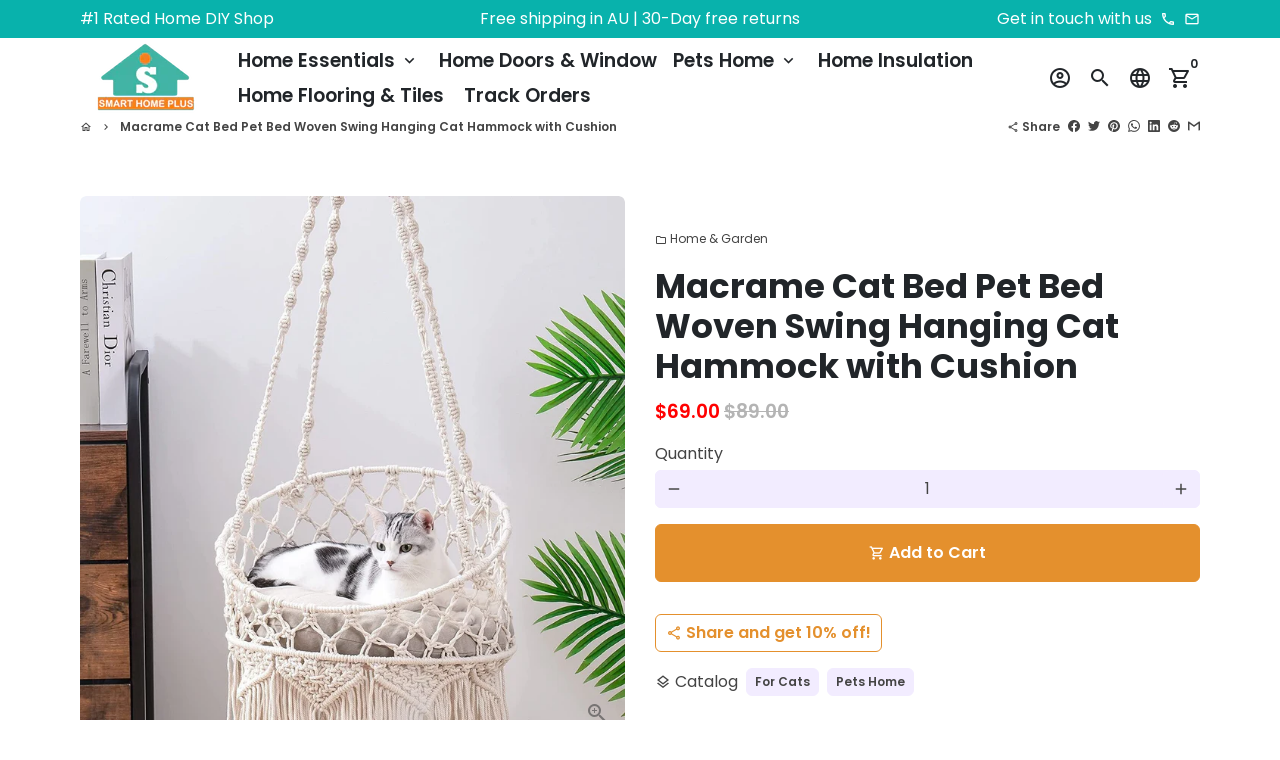

--- FILE ---
content_type: text/javascript
request_url: https://www.smarthomeplus.com.au/cdn/shop/t/3/assets/theme.min.js?v=167845995137477237751671151686
body_size: 37654
content:
function attributeToString(t){return"string"!=typeof t&&"undefined"===(t+="")&&(t=""),t.trim()}function onYouTubeIframeAPIReady(){theme.ProductVideo.loadVideos(theme.ProductVideo.hosts.youtube)}window.theme=window.theme||{},window.slate=window.slate||{},function(t,e,i){var o=window.matchMedia;"undefined"!=typeof module&&module.exports?module.exports=i(o):"function"==typeof define&&define.amd?define((function(){return e[t]=i(o)})):e[t]=i(o)}("enquire",this,(function(t){"use strict";function e(t,e){for(var i=0,o=t.length;o>i&&!1!==e(t[i],i);i++);}function i(t){return"function"==typeof t}function o(t){this.options=t,!t.deferSetup&&this.setup()}function n(e,i){this.query=e,this.isUnconditional=i,this.handlers=[],this.mql=t(e);var o=this;this.listener=function(t){o.mql=t,o.assess()},this.mql.addListener(this.listener)}function s(){if(!t)throw new Error("matchMedia not present, legacy browsers require a polyfill");this.queries={},this.browserIsIncapable=!t("only all").matches}return o.prototype={setup:function(){this.options.setup&&this.options.setup(),this.initialised=!0},on:function(){!this.initialised&&this.setup(),this.options.match&&this.options.match()},off:function(){this.options.unmatch&&this.options.unmatch()},destroy:function(){this.options.destroy?this.options.destroy():this.off()},equals:function(t){return this.options===t||this.options.match===t}},n.prototype={addHandler:function(t){var e=new o(t);this.handlers.push(e),this.matches()&&e.on()},removeHandler:function(t){var i=this.handlers;e(i,(function(e,o){return e.equals(t)?(e.destroy(),!i.splice(o,1)):void 0}))},matches:function(){return this.mql.matches||this.isUnconditional},clear:function(){e(this.handlers,(function(t){t.destroy()})),this.mql.removeListener(this.listener),this.handlers.length=0},assess:function(){var t=this.matches()?"on":"off";e(this.handlers,(function(e){e[t]()}))}},s.prototype={register:function(t,o,s){var r=this.queries,a=s&&this.browserIsIncapable;return r[t]||(r[t]=new n(t,a)),i(o)&&(o={match:o}),function(t){return"[object Array]"===Object.prototype.toString.apply(t)}(o)||(o=[o]),e(o,(function(e){i(e)&&(e={match:e}),r[t].addHandler(e)})),this},unregister:function(t,e){var i=this.queries[t];return i&&(e?i.removeHandler(e):(i.clear(),delete this.queries[t])),this}},new s})),function(t){"use strict";"function"==typeof define&&define.amd?define(["jquery"],t):"undefined"!=typeof exports?module.exports=t(require("jquery")):t(jQuery)}((function(t){"use strict";var e=window.Slick||{};(e=function(){var e=0;return function(i,o){var n,s=this;s.defaults={accessibility:!0,adaptiveHeight:!1,appendArrows:t(i),appendDots:t(i),arrows:!0,asNavFor:null,prevArrow:'<button class="slick-prev" aria-label="Previous" type="button">Previous</button>',nextArrow:'<button class="slick-next" aria-label="Next" type="button">Next</button>',autoplay:!1,autoplaySpeed:3e3,centerMode:!1,centerPadding:"50px",cssEase:"ease",customPaging:function(e,i){return t('<button type="button" />').text(i+1)},dots:!1,dotsClass:"slick-dots",draggable:!0,easing:"linear",edgeFriction:.35,fade:!1,focusOnSelect:!1,focusOnChange:!1,infinite:!0,initialSlide:0,lazyLoad:"ondemand",mobileFirst:!1,pauseOnHover:!0,pauseOnFocus:!0,pauseOnDotsHover:!1,respondTo:"window",responsive:null,rows:1,rtl:!1,slide:"",slidesPerRow:1,slidesToShow:1,slidesToScroll:1,speed:500,swipe:!0,swipeToSlide:!1,touchMove:!0,touchThreshold:5,useCSS:!0,useTransform:!0,variableWidth:!1,vertical:!1,verticalSwiping:!1,waitForAnimate:!0,zIndex:1e3},s.initials={animating:!1,dragging:!1,autoPlayTimer:null,currentDirection:0,currentLeft:null,currentSlide:0,direction:1,$dots:null,listWidth:null,listHeight:null,loadIndex:0,$nextArrow:null,$prevArrow:null,scrolling:!1,slideCount:null,slideWidth:null,$slideTrack:null,$slides:null,sliding:!1,slideOffset:0,swipeLeft:null,swiping:!1,$list:null,touchObject:{},transformsEnabled:!1,unslicked:!1},t.extend(s,s.initials),s.activeBreakpoint=null,s.animType=null,s.animProp=null,s.breakpoints=[],s.breakpointSettings=[],s.cssTransitions=!1,s.focussed=!1,s.interrupted=!1,s.hidden="hidden",s.paused=!0,s.positionProp=null,s.respondTo=null,s.rowCount=1,s.shouldClick=!0,s.$slider=t(i),s.$slidesCache=null,s.transformType=null,s.transitionType=null,s.visibilityChange="visibilitychange",s.windowWidth=0,s.windowTimer=null,n=t(i).data("slick")||{},s.options=t.extend({},s.defaults,o,n),s.currentSlide=s.options.initialSlide,s.originalSettings=s.options,void 0!==document.mozHidden?(s.hidden="mozHidden",s.visibilityChange="mozvisibilitychange"):void 0!==document.webkitHidden&&(s.hidden="webkitHidden",s.visibilityChange="webkitvisibilitychange"),s.autoPlay=t.proxy(s.autoPlay,s),s.autoPlayClear=t.proxy(s.autoPlayClear,s),s.autoPlayIterator=t.proxy(s.autoPlayIterator,s),s.changeSlide=t.proxy(s.changeSlide,s),s.clickHandler=t.proxy(s.clickHandler,s),s.selectHandler=t.proxy(s.selectHandler,s),s.setPosition=t.proxy(s.setPosition,s),s.swipeHandler=t.proxy(s.swipeHandler,s),s.dragHandler=t.proxy(s.dragHandler,s),s.keyHandler=t.proxy(s.keyHandler,s),s.instanceUid=e++,s.htmlExpr=/^(?:\s*(<[\w\W]+>)[^>]*)$/,s.registerBreakpoints(),s.init(!0)}}()).prototype.activateADA=function(){this.$slideTrack.find(".slick-active").attr({"aria-hidden":"false"}).find("a, input, button, select").attr({tabindex:"0"})},e.prototype.addSlide=e.prototype.slickAdd=function(e,i,o){var n=this;if("boolean"==typeof i)o=i,i=null;else if(i<0||i>=n.slideCount)return!1;n.unload(),"number"==typeof i?0===i&&0===n.$slides.length?t(e).appendTo(n.$slideTrack):o?t(e).insertBefore(n.$slides.eq(i)):t(e).insertAfter(n.$slides.eq(i)):!0===o?t(e).prependTo(n.$slideTrack):t(e).appendTo(n.$slideTrack),n.$slides=n.$slideTrack.children(this.options.slide),n.$slideTrack.children(this.options.slide).detach(),n.$slideTrack.append(n.$slides),n.$slides.each((function(e,i){t(i).attr("data-slick-index",e)})),n.$slidesCache=n.$slides,n.reinit()},e.prototype.animateHeight=function(){var t=this;if(1===t.options.slidesToShow&&!0===t.options.adaptiveHeight&&!1===t.options.vertical){var e=t.$slides.eq(t.currentSlide).outerHeight(!0);t.$list.animate({height:e},t.options.speed)}},e.prototype.animateSlide=function(e,i){var o={},n=this;n.animateHeight(),!0===n.options.rtl&&!1===n.options.vertical&&(e=-e),!1===n.transformsEnabled?!1===n.options.vertical?n.$slideTrack.animate({left:e},n.options.speed,n.options.easing,i):n.$slideTrack.animate({top:e},n.options.speed,n.options.easing,i):!1===n.cssTransitions?(!0===n.options.rtl&&(n.currentLeft=-n.currentLeft),t({animStart:n.currentLeft}).animate({animStart:e},{duration:n.options.speed,easing:n.options.easing,step:function(t){t=Math.ceil(t),!1===n.options.vertical?(o[n.animType]="translate("+t+"px, 0px)",n.$slideTrack.css(o)):(o[n.animType]="translate(0px,"+t+"px)",n.$slideTrack.css(o))},complete:function(){i&&i.call()}})):(n.applyTransition(),e=Math.ceil(e),!1===n.options.vertical?o[n.animType]="translate3d("+e+"px, 0px, 0px)":o[n.animType]="translate3d(0px,"+e+"px, 0px)",n.$slideTrack.css(o),i&&setTimeout((function(){n.disableTransition(),i.call()}),n.options.speed))},e.prototype.getNavTarget=function(){var e=this.options.asNavFor;return e&&null!==e&&(e=t(e).not(this.$slider)),e},e.prototype.asNavFor=function(e){var i=this.getNavTarget();null!==i&&"object"==typeof i&&i.each((function(){var i=t(this).slick("getSlick");i.unslicked||i.slideHandler(e,!0)}))},e.prototype.applyTransition=function(t){var e=this,i={};!1===e.options.fade?i[e.transitionType]=e.transformType+" "+e.options.speed+"ms "+e.options.cssEase:i[e.transitionType]="opacity "+e.options.speed+"ms "+e.options.cssEase,!1===e.options.fade?e.$slideTrack.css(i):e.$slides.eq(t).css(i)},e.prototype.autoPlay=function(){var t=this;t.autoPlayClear(),t.slideCount>t.options.slidesToShow&&(t.autoPlayTimer=setInterval(t.autoPlayIterator,t.options.autoplaySpeed))},e.prototype.autoPlayClear=function(){this.autoPlayTimer&&clearInterval(this.autoPlayTimer)},e.prototype.autoPlayIterator=function(){var t=this,e=t.currentSlide+t.options.slidesToScroll;t.paused||t.interrupted||t.focussed||(!1===t.options.infinite&&(1===t.direction&&t.currentSlide+1===t.slideCount-1?t.direction=0:0===t.direction&&(e=t.currentSlide-t.options.slidesToScroll,t.currentSlide-1==0&&(t.direction=1))),t.slideHandler(e))},e.prototype.buildArrows=function(){var e=this;!0===e.options.arrows&&(e.$prevArrow=t(e.options.prevArrow).addClass("slick-arrow"),e.$nextArrow=t(e.options.nextArrow).addClass("slick-arrow"),e.slideCount>e.options.slidesToShow?(e.$prevArrow.removeClass("slick-hidden").removeAttr("aria-hidden tabindex"),e.$nextArrow.removeClass("slick-hidden").removeAttr("aria-hidden tabindex"),e.htmlExpr.test(e.options.prevArrow)&&e.$prevArrow.prependTo(e.options.appendArrows),e.htmlExpr.test(e.options.nextArrow)&&e.$nextArrow.appendTo(e.options.appendArrows),!0!==e.options.infinite&&e.$prevArrow.addClass("slick-disabled").attr("aria-disabled","true")):e.$prevArrow.add(e.$nextArrow).addClass("slick-hidden").attr({"aria-disabled":"true",tabindex:"-1"}))},e.prototype.buildDots=function(){var e,i,o=this;if(!0===o.options.dots){for(o.$slider.addClass("slick-dotted"),i=t("<ul />").addClass(o.options.dotsClass),e=0;e<=o.getDotCount();e+=1)i.append(t("<li />").append(o.options.customPaging.call(this,o,e)));o.$dots=i.appendTo(o.options.appendDots),o.$dots.find("li").first().addClass("slick-active")}},e.prototype.buildOut=function(){var e=this;e.$slides=e.$slider.children(e.options.slide+":not(.slick-cloned)").addClass("slick-slide"),e.slideCount=e.$slides.length,e.$slides.each((function(e,i){t(i).attr("data-slick-index",e).data("originalStyling",t(i).attr("style")||"")})),e.$slider.addClass("slick-slider"),e.$slideTrack=0===e.slideCount?t('<div class="slick-track"/>').appendTo(e.$slider):e.$slides.wrapAll('<div class="slick-track"/>').parent(),e.$list=e.$slideTrack.wrap('<div class="slick-list"/>').parent(),e.$slideTrack.css("opacity",0),!0!==e.options.centerMode&&!0!==e.options.swipeToSlide||(e.options.slidesToScroll=1),t("img[data-lazy]",e.$slider).not("[src]").addClass("slick-loading"),e.setupInfinite(),e.buildArrows(),e.buildDots(),e.updateDots(),e.setSlideClasses("number"==typeof e.currentSlide?e.currentSlide:0),!0===e.options.draggable&&e.$list.addClass("draggable")},e.prototype.buildRows=function(){var t,e,i,o,n,s,r,a=this;if(o=document.createDocumentFragment(),s=a.$slider.children(),a.options.rows>1){for(r=a.options.slidesPerRow*a.options.rows,n=Math.ceil(s.length/r),t=0;t<n;t++){var c=document.createElement("div");for(e=0;e<a.options.rows;e++){var l=document.createElement("div");for(i=0;i<a.options.slidesPerRow;i++){var d=t*r+(e*a.options.slidesPerRow+i);s.get(d)&&l.appendChild(s.get(d))}c.appendChild(l)}o.appendChild(c)}a.$slider.empty().append(o),a.$slider.children().children().children().css({width:100/a.options.slidesPerRow+"%",display:"inline-block"})}},e.prototype.checkResponsive=function(e,i){var o,n,s,r=this,a=!1,c=r.$slider.width(),l=window.innerWidth||t(window).width();if("window"===r.respondTo?s=l:"slider"===r.respondTo?s=c:"min"===r.respondTo&&(s=Math.min(l,c)),r.options.responsive&&r.options.responsive.length&&null!==r.options.responsive){for(o in n=null,r.breakpoints)r.breakpoints.hasOwnProperty(o)&&(!1===r.originalSettings.mobileFirst?s<r.breakpoints[o]&&(n=r.breakpoints[o]):s>r.breakpoints[o]&&(n=r.breakpoints[o]));null!==n?null!==r.activeBreakpoint?(n!==r.activeBreakpoint||i)&&(r.activeBreakpoint=n,"unslick"===r.breakpointSettings[n]?r.unslick(n):(r.options=t.extend({},r.originalSettings,r.breakpointSettings[n]),!0===e&&(r.currentSlide=r.options.initialSlide),r.refresh(e)),a=n):(r.activeBreakpoint=n,"unslick"===r.breakpointSettings[n]?r.unslick(n):(r.options=t.extend({},r.originalSettings,r.breakpointSettings[n]),!0===e&&(r.currentSlide=r.options.initialSlide),r.refresh(e)),a=n):null!==r.activeBreakpoint&&(r.activeBreakpoint=null,r.options=r.originalSettings,!0===e&&(r.currentSlide=r.options.initialSlide),r.refresh(e),a=n),e||!1===a||r.$slider.trigger("breakpoint",[r,a])}},e.prototype.changeSlide=function(e,i){var o,n,s=this,r=t(e.currentTarget);switch(r.is("a")&&e.preventDefault(),r.is("li")||(r=r.closest("li")),o=s.slideCount%s.options.slidesToScroll!=0?0:(s.slideCount-s.currentSlide)%s.options.slidesToScroll,e.data.message){case"previous":n=0===o?s.options.slidesToScroll:s.options.slidesToShow-o,s.slideCount>s.options.slidesToShow&&s.slideHandler(s.currentSlide-n,!1,i);break;case"next":n=0===o?s.options.slidesToScroll:o,s.slideCount>s.options.slidesToShow&&s.slideHandler(s.currentSlide+n,!1,i);break;case"index":var a=0===e.data.index?0:e.data.index||r.index()*s.options.slidesToScroll;s.slideHandler(s.checkNavigable(a),!1,i),r.children().trigger("focus");break;default:return}},e.prototype.checkNavigable=function(t){var e,i;if(i=0,t>(e=this.getNavigableIndexes())[e.length-1])t=e[e.length-1];else for(var o in e){if(t<e[o]){t=i;break}i=e[o]}return t},e.prototype.cleanUpEvents=function(){var e=this;e.options.dots&&null!==e.$dots&&(t("li",e.$dots).off("click.slick",e.changeSlide).off("mouseenter.slick",t.proxy(e.interrupt,e,!0)).off("mouseleave.slick",t.proxy(e.interrupt,e,!1)),!0===e.options.accessibility&&e.$dots.off("keydown.slick",e.keyHandler)),e.$slider.off("focus.slick blur.slick"),!0===e.options.arrows&&e.slideCount>e.options.slidesToShow&&(e.$prevArrow&&e.$prevArrow.off("click.slick",e.changeSlide),e.$nextArrow&&e.$nextArrow.off("click.slick",e.changeSlide),!0===e.options.accessibility&&(e.$prevArrow&&e.$prevArrow.off("keydown.slick",e.keyHandler),e.$nextArrow&&e.$nextArrow.off("keydown.slick",e.keyHandler))),e.$list.off("touchstart.slick mousedown.slick",e.swipeHandler),e.$list.off("touchmove.slick mousemove.slick",e.swipeHandler),e.$list.off("touchend.slick mouseup.slick",e.swipeHandler),e.$list.off("touchcancel.slick mouseleave.slick",e.swipeHandler),e.$list.off("click.slick",e.clickHandler),t(document).off(e.visibilityChange,e.visibility),e.cleanUpSlideEvents(),!0===e.options.accessibility&&e.$list.off("keydown.slick",e.keyHandler),!0===e.options.focusOnSelect&&t(e.$slideTrack).children().off("click.slick",e.selectHandler),t(window).off("orientationchange.slick.slick-"+e.instanceUid,e.orientationChange),t(window).off("resize.slick.slick-"+e.instanceUid,e.resize),t("[draggable!=true]",e.$slideTrack).off("dragstart",e.preventDefault),t(window).off("load.slick.slick-"+e.instanceUid,e.setPosition)},e.prototype.cleanUpSlideEvents=function(){var e=this;e.$list.off("mouseenter.slick",t.proxy(e.interrupt,e,!0)),e.$list.off("mouseleave.slick",t.proxy(e.interrupt,e,!1))},e.prototype.cleanUpRows=function(){var t,e=this;e.options.rows>1&&((t=e.$slides.children().children()).removeAttr("style"),e.$slider.empty().append(t))},e.prototype.clickHandler=function(t){!1===this.shouldClick&&(t.stopImmediatePropagation(),t.stopPropagation(),t.preventDefault())},e.prototype.destroy=function(e){var i=this;i.autoPlayClear(),i.touchObject={},i.cleanUpEvents(),t(".slick-cloned",i.$slider).detach(),i.$dots&&i.$dots.remove(),i.$prevArrow&&i.$prevArrow.length&&(i.$prevArrow.removeClass("slick-disabled slick-arrow slick-hidden").removeAttr("aria-hidden aria-disabled tabindex").css("display",""),i.htmlExpr.test(i.options.prevArrow)&&i.$prevArrow.remove()),i.$nextArrow&&i.$nextArrow.length&&(i.$nextArrow.removeClass("slick-disabled slick-arrow slick-hidden").removeAttr("aria-hidden aria-disabled tabindex").css("display",""),i.htmlExpr.test(i.options.nextArrow)&&i.$nextArrow.remove()),i.$slides&&(i.$slides.removeClass("slick-slide slick-active slick-center slick-visible slick-current").removeAttr("aria-hidden").removeAttr("data-slick-index").each((function(){t(this).attr("style",t(this).data("originalStyling"))})),i.$slideTrack.children(this.options.slide).detach(),i.$slideTrack.detach(),i.$list.detach(),i.$slider.append(i.$slides)),i.cleanUpRows(),i.$slider.removeClass("slick-slider"),i.$slider.removeClass("slick-initialized"),i.$slider.removeClass("slick-dotted"),i.unslicked=!0,e||i.$slider.trigger("destroy",[i])},e.prototype.disableTransition=function(t){var e=this,i={};i[e.transitionType]="",!1===e.options.fade?e.$slideTrack.css(i):e.$slides.eq(t).css(i)},e.prototype.fadeSlide=function(t,e){var i=this;!1===i.cssTransitions?(i.$slides.eq(t).css({zIndex:i.options.zIndex}),i.$slides.eq(t).animate({opacity:1},i.options.speed,i.options.easing,e)):(i.applyTransition(t),i.$slides.eq(t).css({opacity:1,zIndex:i.options.zIndex}),e&&setTimeout((function(){i.disableTransition(t),e.call()}),i.options.speed))},e.prototype.fadeSlideOut=function(t){var e=this;!1===e.cssTransitions?e.$slides.eq(t).animate({opacity:0,zIndex:e.options.zIndex-2},e.options.speed,e.options.easing):(e.applyTransition(t),e.$slides.eq(t).css({opacity:0,zIndex:e.options.zIndex-2}))},e.prototype.filterSlides=e.prototype.slickFilter=function(t){var e=this;null!==t&&(e.$slidesCache=e.$slides,e.unload(),e.$slideTrack.children(this.options.slide).detach(),e.$slidesCache.filter(t).appendTo(e.$slideTrack),e.reinit())},e.prototype.focusHandler=function(){var e=this;e.$slider.off("focus.slick blur.slick").on("focus.slick blur.slick","*",(function(i){i.stopImmediatePropagation();var o=t(this);setTimeout((function(){e.options.pauseOnFocus&&(e.focussed=o.is(":focus"),e.autoPlay())}),0)}))},e.prototype.getCurrent=e.prototype.slickCurrentSlide=function(){return this.currentSlide},e.prototype.getDotCount=function(){var t=this,e=0,i=0,o=0;if(!0===t.options.infinite)if(t.slideCount<=t.options.slidesToShow)++o;else for(;e<t.slideCount;)++o,e=i+t.options.slidesToScroll,i+=t.options.slidesToScroll<=t.options.slidesToShow?t.options.slidesToScroll:t.options.slidesToShow;else if(!0===t.options.centerMode)o=t.slideCount;else if(t.options.asNavFor)for(;e<t.slideCount;)++o,e=i+t.options.slidesToScroll,i+=t.options.slidesToScroll<=t.options.slidesToShow?t.options.slidesToScroll:t.options.slidesToShow;else o=1+Math.ceil((t.slideCount-t.options.slidesToShow)/t.options.slidesToScroll);return o-1},e.prototype.getLeft=function(t){var e,i,o,n,s=this,r=0;return s.slideOffset=0,i=s.$slides.first().outerHeight(!0),!0===s.options.infinite?(s.slideCount>s.options.slidesToShow&&(s.slideOffset=s.slideWidth*s.options.slidesToShow*-1,n=-1,!0===s.options.vertical&&!0===s.options.centerMode&&(2===s.options.slidesToShow?n=-1.5:1===s.options.slidesToShow&&(n=-2)),r=i*s.options.slidesToShow*n),s.slideCount%s.options.slidesToScroll!=0&&t+s.options.slidesToScroll>s.slideCount&&s.slideCount>s.options.slidesToShow&&(t>s.slideCount?(s.slideOffset=(s.options.slidesToShow-(t-s.slideCount))*s.slideWidth*-1,r=(s.options.slidesToShow-(t-s.slideCount))*i*-1):(s.slideOffset=s.slideCount%s.options.slidesToScroll*s.slideWidth*-1,r=s.slideCount%s.options.slidesToScroll*i*-1))):t+s.options.slidesToShow>s.slideCount&&(s.slideOffset=(t+s.options.slidesToShow-s.slideCount)*s.slideWidth,r=(t+s.options.slidesToShow-s.slideCount)*i),s.slideCount<=s.options.slidesToShow&&(s.slideOffset=0,r=0),!0===s.options.centerMode&&s.slideCount<=s.options.slidesToShow?s.slideOffset=s.slideWidth*Math.floor(s.options.slidesToShow)/2-s.slideWidth*s.slideCount/2:!0===s.options.centerMode&&!0===s.options.infinite?s.slideOffset+=s.slideWidth*Math.floor(s.options.slidesToShow/2)-s.slideWidth:!0===s.options.centerMode&&(s.slideOffset=0,s.slideOffset+=s.slideWidth*Math.floor(s.options.slidesToShow/2)),e=!1===s.options.vertical?t*s.slideWidth*-1+s.slideOffset:t*i*-1+r,!0===s.options.variableWidth&&(o=s.slideCount<=s.options.slidesToShow||!1===s.options.infinite?s.$slideTrack.children(".slick-slide").eq(t):s.$slideTrack.children(".slick-slide").eq(t+s.options.slidesToShow),e=!0===s.options.rtl?o[0]?-1*(s.$slideTrack.width()-o[0].offsetLeft-o.width()):0:o[0]?-1*o[0].offsetLeft:0,!0===s.options.centerMode&&(o=s.slideCount<=s.options.slidesToShow||!1===s.options.infinite?s.$slideTrack.children(".slick-slide").eq(t):s.$slideTrack.children(".slick-slide").eq(t+s.options.slidesToShow+1),e=!0===s.options.rtl?o[0]?-1*(s.$slideTrack.width()-o[0].offsetLeft-o.width()):0:o[0]?-1*o[0].offsetLeft:0,e+=(s.$list.width()-o.outerWidth())/2)),e},e.prototype.getOption=e.prototype.slickGetOption=function(t){return this.options[t]},e.prototype.getNavigableIndexes=function(){var t,e=this,i=0,o=0,n=[];for(!1===e.options.infinite?t=e.slideCount:(i=-1*e.options.slidesToScroll,o=-1*e.options.slidesToScroll,t=2*e.slideCount);i<t;)n.push(i),i=o+e.options.slidesToScroll,o+=e.options.slidesToScroll<=e.options.slidesToShow?e.options.slidesToScroll:e.options.slidesToShow;return n},e.prototype.getSlick=function(){return this},e.prototype.getSlideCount=function(){var e,i,o=this;return i=!0===o.options.centerMode?o.slideWidth*Math.floor(o.options.slidesToShow/2):0,!0===o.options.swipeToSlide?(o.$slideTrack.find(".slick-slide").each((function(n,s){if(s.offsetLeft-i+t(s).outerWidth()/2>-1*o.swipeLeft)return e=s,!1})),Math.abs(t(e).attr("data-slick-index")-o.currentSlide)||1):o.options.slidesToScroll},e.prototype.goTo=e.prototype.slickGoTo=function(t,e){this.changeSlide({data:{message:"index",index:parseInt(t)}},e)},e.prototype.init=function(e){var i=this;t(i.$slider).hasClass("slick-initialized")||(t(i.$slider).addClass("slick-initialized"),i.buildRows(),i.buildOut(),i.setProps(),i.startLoad(),i.loadSlider(),i.initializeEvents(),i.updateArrows(),i.updateDots(),i.checkResponsive(!0),i.focusHandler()),e&&i.$slider.trigger("init",[i]),!0===i.options.accessibility&&i.initADA(),i.options.autoplay&&(i.paused=!1,i.autoPlay())},e.prototype.initADA=function(){var e=this,i=Math.ceil(e.slideCount/e.options.slidesToShow),o=e.getNavigableIndexes().filter((function(t){return t>=0&&t<e.slideCount}));e.$slides.add(e.$slideTrack.find(".slick-cloned")).attr({"aria-hidden":"true",tabindex:"-1"}).find("a, input, button, select").attr({tabindex:"-1"}),null!==e.$dots&&(e.$slides.not(e.$slideTrack.find(".slick-cloned")).each((function(i){var n=o.indexOf(i);t(this).attr({role:"tabpanel",id:"slick-slide"+e.instanceUid+i,tabindex:-1}),-1!==n&&t(this).attr({"aria-describedby":"slick-slide-control"+e.instanceUid+n})})),e.$dots.attr("role","tablist").find("li").each((function(n){var s=o[n];t(this).attr({role:"presentation"}),t(this).find("button").first().attr({role:"tab",id:"slick-slide-control"+e.instanceUid+n,"aria-controls":"slick-slide"+e.instanceUid+s,"aria-label":n+1+" of "+i,"aria-selected":null,tabindex:"-1"})})).eq(e.currentSlide).find("button").attr({"aria-selected":"true",tabindex:"0"}).end());for(var n=e.currentSlide,s=n+e.options.slidesToShow;n<s;n++)e.$slides.eq(n).attr("tabindex",0);e.activateADA()},e.prototype.initArrowEvents=function(){var t=this;!0===t.options.arrows&&t.slideCount>t.options.slidesToShow&&(t.$prevArrow.off("click.slick").on("click.slick",{message:"previous"},t.changeSlide),t.$nextArrow.off("click.slick").on("click.slick",{message:"next"},t.changeSlide),!0===t.options.accessibility&&(t.$prevArrow.on("keydown.slick",t.keyHandler),t.$nextArrow.on("keydown.slick",t.keyHandler)))},e.prototype.initDotEvents=function(){var e=this;!0===e.options.dots&&(t("li",e.$dots).on("click.slick",{message:"index"},e.changeSlide),!0===e.options.accessibility&&e.$dots.on("keydown.slick",e.keyHandler)),!0===e.options.dots&&!0===e.options.pauseOnDotsHover&&t("li",e.$dots).on("mouseenter.slick",t.proxy(e.interrupt,e,!0)).on("mouseleave.slick",t.proxy(e.interrupt,e,!1))},e.prototype.initSlideEvents=function(){var e=this;e.options.pauseOnHover&&(e.$list.on("mouseenter.slick",t.proxy(e.interrupt,e,!0)),e.$list.on("mouseleave.slick",t.proxy(e.interrupt,e,!1)))},e.prototype.initializeEvents=function(){var e=this;e.initArrowEvents(),e.initDotEvents(),e.initSlideEvents(),e.$list.on("touchstart.slick mousedown.slick",{action:"start"},e.swipeHandler),e.$list.on("touchmove.slick mousemove.slick",{action:"move"},e.swipeHandler),e.$list.on("touchend.slick mouseup.slick",{action:"end"},e.swipeHandler),e.$list.on("touchcancel.slick mouseleave.slick",{action:"end"},e.swipeHandler),e.$list.on("click.slick",e.clickHandler),t(document).on(e.visibilityChange,t.proxy(e.visibility,e)),!0===e.options.accessibility&&e.$list.on("keydown.slick",e.keyHandler),!0===e.options.focusOnSelect&&t(e.$slideTrack).children().on("click.slick",e.selectHandler),t(window).on("orientationchange.slick.slick-"+e.instanceUid,t.proxy(e.orientationChange,e)),t(window).on("resize.slick.slick-"+e.instanceUid,t.proxy(e.resize,e)),t("[draggable!=true]",e.$slideTrack).on("dragstart",e.preventDefault),t(window).on("load.slick.slick-"+e.instanceUid,e.setPosition),t(e.setPosition)},e.prototype.initUI=function(){var t=this;!0===t.options.arrows&&t.slideCount>t.options.slidesToShow&&(t.$prevArrow.show(),t.$nextArrow.show()),!0===t.options.dots&&t.slideCount>t.options.slidesToShow&&t.$dots.show()},e.prototype.keyHandler=function(t){var e=this;t.target.tagName.match("TEXTAREA|INPUT|SELECT")||(37===t.keyCode&&!0===e.options.accessibility?e.changeSlide({data:{message:!0===e.options.rtl?"next":"previous"}}):39===t.keyCode&&!0===e.options.accessibility&&e.changeSlide({data:{message:!0===e.options.rtl?"previous":"next"}}))},e.prototype.lazyLoad=function(){function e(e){t("img[data-lazy]",e).each((function(){var e=t(this),i=t(this).attr("data-lazy"),o=t(this).attr("data-srcset"),n=t(this).attr("data-sizes")||s.$slider.attr("data-sizes"),r=document.createElement("img");r.onload=function(){e.animate({opacity:0},100,(function(){o&&(e.attr("srcset",o),n&&e.attr("sizes",n)),e.attr("src",i).animate({opacity:1},200,(function(){e.removeAttr("data-lazy data-srcset data-sizes").removeClass("slick-loading")})),s.$slider.trigger("lazyLoaded",[s,e,i])}))},r.onerror=function(){e.removeAttr("data-lazy").removeClass("slick-loading").addClass("slick-lazyload-error"),s.$slider.trigger("lazyLoadError",[s,e,i])},r.src=i}))}var i,o,n,s=this;if(!0===s.options.centerMode?!0===s.options.infinite?n=(o=s.currentSlide+(s.options.slidesToShow/2+1))+s.options.slidesToShow+2:(o=Math.max(0,s.currentSlide-(s.options.slidesToShow/2+1)),n=s.options.slidesToShow/2+1+2+s.currentSlide):(o=s.options.infinite?s.options.slidesToShow+s.currentSlide:s.currentSlide,n=Math.ceil(o+s.options.slidesToShow),!0===s.options.fade&&(o>0&&o--,n<=s.slideCount&&n++)),i=s.$slider.find(".slick-slide").slice(o,n),"anticipated"===s.options.lazyLoad)for(var r=o-1,a=n,c=s.$slider.find(".slick-slide"),l=0;l<s.options.slidesToScroll;l++)r<0&&(r=s.slideCount-1),i=(i=i.add(c.eq(r))).add(c.eq(a)),r--,a++;e(i),s.slideCount<=s.options.slidesToShow?e(s.$slider.find(".slick-slide")):s.currentSlide>=s.slideCount-s.options.slidesToShow?e(s.$slider.find(".slick-cloned").slice(0,s.options.slidesToShow)):0===s.currentSlide&&e(s.$slider.find(".slick-cloned").slice(-1*s.options.slidesToShow))},e.prototype.loadSlider=function(){var t=this;t.setPosition(),t.$slideTrack.css({opacity:1}),t.$slider.removeClass("slick-loading"),t.initUI(),"progressive"===t.options.lazyLoad&&t.progressiveLazyLoad()},e.prototype.next=e.prototype.slickNext=function(){this.changeSlide({data:{message:"next"}})},e.prototype.orientationChange=function(){this.checkResponsive(),this.setPosition()},e.prototype.pause=e.prototype.slickPause=function(){this.autoPlayClear(),this.paused=!0},e.prototype.play=e.prototype.slickPlay=function(){var t=this;t.autoPlay(),t.options.autoplay=!0,t.paused=!1,t.focussed=!1,t.interrupted=!1},e.prototype.postSlide=function(e){var i=this;i.unslicked||(i.$slider.trigger("afterChange",[i,e]),i.animating=!1,i.slideCount>i.options.slidesToShow&&i.setPosition(),i.swipeLeft=null,i.options.autoplay&&i.autoPlay(),!0===i.options.accessibility&&(i.initADA(),i.options.focusOnChange&&t(i.$slides.get(i.currentSlide)).attr("tabindex",0).focus()))},e.prototype.prev=e.prototype.slickPrev=function(){this.changeSlide({data:{message:"previous"}})},e.prototype.preventDefault=function(t){t.preventDefault()},e.prototype.progressiveLazyLoad=function(e){e=e||1;var i,o,n,s,r,a=this,c=t("img[data-lazy]",a.$slider);c.length?(i=c.first(),o=i.attr("data-lazy"),n=i.attr("data-srcset"),s=i.attr("data-sizes")||a.$slider.attr("data-sizes"),(r=document.createElement("img")).onload=function(){n&&(i.attr("srcset",n),s&&i.attr("sizes",s)),i.attr("src",o).removeAttr("data-lazy data-srcset data-sizes").removeClass("slick-loading"),!0===a.options.adaptiveHeight&&a.setPosition(),a.$slider.trigger("lazyLoaded",[a,i,o]),a.progressiveLazyLoad()},r.onerror=function(){e<3?setTimeout((function(){a.progressiveLazyLoad(e+1)}),500):(i.removeAttr("data-lazy").removeClass("slick-loading").addClass("slick-lazyload-error"),a.$slider.trigger("lazyLoadError",[a,i,o]),a.progressiveLazyLoad())},r.src=o):a.$slider.trigger("allImagesLoaded",[a])},e.prototype.refresh=function(e){var i,o,n=this;o=n.slideCount-n.options.slidesToShow,!n.options.infinite&&n.currentSlide>o&&(n.currentSlide=o),n.slideCount<=n.options.slidesToShow&&(n.currentSlide=0),i=n.currentSlide,n.destroy(!0),t.extend(n,n.initials,{currentSlide:i}),n.init(),e||n.changeSlide({data:{message:"index",index:i}},!1)},e.prototype.registerBreakpoints=function(){var e,i,o,n=this,s=n.options.responsive||null;if("array"===t.type(s)&&s.length){for(e in n.respondTo=n.options.respondTo||"window",s)if(o=n.breakpoints.length-1,s.hasOwnProperty(e)){for(i=s[e].breakpoint;o>=0;)n.breakpoints[o]&&n.breakpoints[o]===i&&n.breakpoints.splice(o,1),o--;n.breakpoints.push(i),n.breakpointSettings[i]=s[e].settings}n.breakpoints.sort((function(t,e){return n.options.mobileFirst?t-e:e-t}))}},e.prototype.reinit=function(){var e=this;e.$slides=e.$slideTrack.children(e.options.slide).addClass("slick-slide"),e.slideCount=e.$slides.length,e.currentSlide>=e.slideCount&&0!==e.currentSlide&&(e.currentSlide=e.currentSlide-e.options.slidesToScroll),e.slideCount<=e.options.slidesToShow&&(e.currentSlide=0),e.registerBreakpoints(),e.setProps(),e.setupInfinite(),e.buildArrows(),e.updateArrows(),e.initArrowEvents(),e.buildDots(),e.updateDots(),e.initDotEvents(),e.cleanUpSlideEvents(),e.initSlideEvents(),e.checkResponsive(!1,!0),!0===e.options.focusOnSelect&&t(e.$slideTrack).children().on("click.slick",e.selectHandler),e.setSlideClasses("number"==typeof e.currentSlide?e.currentSlide:0),e.setPosition(),e.focusHandler(),e.paused=!e.options.autoplay,e.autoPlay(),e.$slider.trigger("reInit",[e])},e.prototype.resize=function(){var e=this;t(window).width()!==e.windowWidth&&(clearTimeout(e.windowDelay),e.windowDelay=window.setTimeout((function(){e.windowWidth=t(window).width(),e.checkResponsive(),e.unslicked||e.setPosition()}),50))},e.prototype.removeSlide=e.prototype.slickRemove=function(t,e,i){var o=this;if(t="boolean"==typeof t?!0===(e=t)?0:o.slideCount-1:!0===e?--t:t,o.slideCount<1||t<0||t>o.slideCount-1)return!1;o.unload(),!0===i?o.$slideTrack.children().remove():o.$slideTrack.children(this.options.slide).eq(t).remove(),o.$slides=o.$slideTrack.children(this.options.slide),o.$slideTrack.children(this.options.slide).detach(),o.$slideTrack.append(o.$slides),o.$slidesCache=o.$slides,o.reinit()},e.prototype.setCSS=function(t){var e,i,o=this,n={};!0===o.options.rtl&&(t=-t),e="left"==o.positionProp?Math.ceil(t)+"px":"0px",i="top"==o.positionProp?Math.ceil(t)+"px":"0px",n[o.positionProp]=t,!1===o.transformsEnabled?o.$slideTrack.css(n):(n={},!1===o.cssTransitions?(n[o.animType]="translate("+e+", "+i+")",o.$slideTrack.css(n)):(n[o.animType]="translate3d("+e+", "+i+", 0px)",o.$slideTrack.css(n)))},e.prototype.setDimensions=function(){var t=this;!1===t.options.vertical?!0===t.options.centerMode&&t.$list.css({padding:"0px "+t.options.centerPadding}):(t.$list.height(t.$slides.first().outerHeight(!0)*t.options.slidesToShow),!0===t.options.centerMode&&t.$list.css({padding:t.options.centerPadding+" 0px"})),t.listWidth=t.$list.width(),t.listHeight=t.$list.height(),!1===t.options.vertical&&!1===t.options.variableWidth?(t.slideWidth=Math.ceil(t.listWidth/t.options.slidesToShow),t.$slideTrack.width(Math.ceil(t.slideWidth*t.$slideTrack.children(".slick-slide").length))):!0===t.options.variableWidth?t.$slideTrack.width(5e3*t.slideCount):(t.slideWidth=Math.ceil(t.listWidth),t.$slideTrack.height(Math.ceil(t.$slides.first().outerHeight(!0)*t.$slideTrack.children(".slick-slide").length)));var e=t.$slides.first().outerWidth(!0)-t.$slides.first().width();!1===t.options.variableWidth&&t.$slideTrack.children(".slick-slide").width(t.slideWidth-e)},e.prototype.setFade=function(){var e,i=this;i.$slides.each((function(o,n){e=i.slideWidth*o*-1,!0===i.options.rtl?t(n).css({position:"relative",right:e,top:0,zIndex:i.options.zIndex-2,opacity:0}):t(n).css({position:"relative",left:e,top:0,zIndex:i.options.zIndex-2,opacity:0})})),i.$slides.eq(i.currentSlide).css({zIndex:i.options.zIndex-1,opacity:1})},e.prototype.setHeight=function(){var t=this;if(1===t.options.slidesToShow&&!0===t.options.adaptiveHeight&&!1===t.options.vertical){var e=t.$slides.eq(t.currentSlide).outerHeight(!0);t.$list.css("height",e)}},e.prototype.setOption=e.prototype.slickSetOption=function(){var e,i,o,n,s,r=this,a=!1;if("object"===t.type(arguments[0])?(o=arguments[0],a=arguments[1],s="multiple"):"string"===t.type(arguments[0])&&(o=arguments[0],n=arguments[1],a=arguments[2],"responsive"===arguments[0]&&"array"===t.type(arguments[1])?s="responsive":void 0!==arguments[1]&&(s="single")),"single"===s)r.options[o]=n;else if("multiple"===s)t.each(o,(function(t,e){r.options[t]=e}));else if("responsive"===s)for(i in n)if("array"!==t.type(r.options.responsive))r.options.responsive=[n[i]];else{for(e=r.options.responsive.length-1;e>=0;)r.options.responsive[e].breakpoint===n[i].breakpoint&&r.options.responsive.splice(e,1),e--;r.options.responsive.push(n[i])}a&&(r.unload(),r.reinit())},e.prototype.setPosition=function(){var t=this;t.setDimensions(),t.setHeight(),!1===t.options.fade?t.setCSS(t.getLeft(t.currentSlide)):t.setFade(),t.$slider.trigger("setPosition",[t])},e.prototype.setProps=function(){var t=this,e=document.body.style;t.positionProp=!0===t.options.vertical?"top":"left","top"===t.positionProp?t.$slider.addClass("slick-vertical"):t.$slider.removeClass("slick-vertical"),void 0===e.WebkitTransition&&void 0===e.MozTransition&&void 0===e.msTransition||!0===t.options.useCSS&&(t.cssTransitions=!0),t.options.fade&&("number"==typeof t.options.zIndex?t.options.zIndex<3&&(t.options.zIndex=3):t.options.zIndex=t.defaults.zIndex),void 0!==e.OTransform&&(t.animType="OTransform",t.transformType="-o-transform",t.transitionType="OTransition",void 0===e.perspectiveProperty&&void 0===e.webkitPerspective&&(t.animType=!1)),void 0!==e.MozTransform&&(t.animType="MozTransform",t.transformType="-moz-transform",t.transitionType="MozTransition",void 0===e.perspectiveProperty&&void 0===e.MozPerspective&&(t.animType=!1)),void 0!==e.webkitTransform&&(t.animType="webkitTransform",t.transformType="-webkit-transform",t.transitionType="webkitTransition",void 0===e.perspectiveProperty&&void 0===e.webkitPerspective&&(t.animType=!1)),void 0!==e.msTransform&&(t.animType="msTransform",t.transformType="-ms-transform",t.transitionType="msTransition",void 0===e.msTransform&&(t.animType=!1)),void 0!==e.transform&&!1!==t.animType&&(t.animType="transform",t.transformType="transform",t.transitionType="transition"),t.transformsEnabled=t.options.useTransform&&null!==t.animType&&!1!==t.animType},e.prototype.setSlideClasses=function(t){var e,i,o,n,s=this;if(i=s.$slider.find(".slick-slide").removeClass("slick-active slick-center slick-current").attr("aria-hidden","true"),s.$slides.eq(t).addClass("slick-current"),!0===s.options.centerMode){var r=s.options.slidesToShow%2==0?1:0;e=Math.floor(s.options.slidesToShow/2),!0===s.options.infinite&&(t>=e&&t<=s.slideCount-1-e?s.$slides.slice(t-e+r,t+e+1).addClass("slick-active").attr("aria-hidden","false"):(o=s.options.slidesToShow+t,i.slice(o-e+1+r,o+e+2).addClass("slick-active").attr("aria-hidden","false")),0===t?i.eq(i.length-1-s.options.slidesToShow).addClass("slick-center"):t===s.slideCount-1&&i.eq(s.options.slidesToShow).addClass("slick-center")),s.$slides.eq(t).addClass("slick-center")}else t>=0&&t<=s.slideCount-s.options.slidesToShow?s.$slides.slice(t,t+s.options.slidesToShow).addClass("slick-active").attr("aria-hidden","false"):i.length<=s.options.slidesToShow?i.addClass("slick-active").attr("aria-hidden","false"):(n=s.slideCount%s.options.slidesToShow,o=!0===s.options.infinite?s.options.slidesToShow+t:t,s.options.slidesToShow==s.options.slidesToScroll&&s.slideCount-t<s.options.slidesToShow?i.slice(o-(s.options.slidesToShow-n),o+n).addClass("slick-active").attr("aria-hidden","false"):i.slice(o,o+s.options.slidesToShow).addClass("slick-active").attr("aria-hidden","false"));"ondemand"!==s.options.lazyLoad&&"anticipated"!==s.options.lazyLoad||s.lazyLoad()},e.prototype.setupInfinite=function(){var e,i,o,n=this;if(!0===n.options.fade&&(n.options.centerMode=!1),!0===n.options.infinite&&!1===n.options.fade&&(i=null,n.slideCount>n.options.slidesToShow)){for(o=!0===n.options.centerMode?n.options.slidesToShow+1:n.options.slidesToShow,e=n.slideCount;e>n.slideCount-o;e-=1)i=e-1,t(n.$slides[i]).clone(!0).attr("id","").attr("data-slick-index",i-n.slideCount).prependTo(n.$slideTrack).addClass("slick-cloned");for(e=0;e<o+n.slideCount;e+=1)i=e,t(n.$slides[i]).clone(!0).attr("id","").attr("data-slick-index",i+n.slideCount).appendTo(n.$slideTrack).addClass("slick-cloned");n.$slideTrack.find(".slick-cloned").find("[id]").each((function(){t(this).attr("id","")}))}},e.prototype.interrupt=function(t){t||this.autoPlay(),this.interrupted=t},e.prototype.selectHandler=function(e){var i=this,o=t(e.target).is(".slick-slide")?t(e.target):t(e.target).parents(".slick-slide"),n=parseInt(o.attr("data-slick-index"));n||(n=0),i.slideCount<=i.options.slidesToShow?i.slideHandler(n,!1,!0):i.slideHandler(n)},e.prototype.slideHandler=function(t,e,i){var o,n,s,r,a,c=null,l=this;if(e=e||!1,!(!0===l.animating&&!0===l.options.waitForAnimate||!0===l.options.fade&&l.currentSlide===t))if(!1===e&&l.asNavFor(t),o=t,c=l.getLeft(o),r=l.getLeft(l.currentSlide),l.currentLeft=null===l.swipeLeft?r:l.swipeLeft,!1===l.options.infinite&&!1===l.options.centerMode&&(t<0||t>l.getDotCount()*l.options.slidesToScroll))!1===l.options.fade&&(o=l.currentSlide,!0!==i?l.animateSlide(r,(function(){l.postSlide(o)})):l.postSlide(o));else if(!1===l.options.infinite&&!0===l.options.centerMode&&(t<0||t>l.slideCount-l.options.slidesToScroll))!1===l.options.fade&&(o=l.currentSlide,!0!==i?l.animateSlide(r,(function(){l.postSlide(o)})):l.postSlide(o));else{if(l.options.autoplay&&clearInterval(l.autoPlayTimer),n=o<0?l.slideCount%l.options.slidesToScroll!=0?l.slideCount-l.slideCount%l.options.slidesToScroll:l.slideCount+o:o>=l.slideCount?l.slideCount%l.options.slidesToScroll!=0?0:o-l.slideCount:o,l.animating=!0,l.$slider.trigger("beforeChange",[l,l.currentSlide,n]),s=l.currentSlide,l.currentSlide=n,l.setSlideClasses(l.currentSlide),l.options.asNavFor&&(a=(a=l.getNavTarget()).slick("getSlick")).slideCount<=a.options.slidesToShow&&a.setSlideClasses(l.currentSlide),l.updateDots(),l.updateArrows(),!0===l.options.fade)return!0!==i?(l.fadeSlideOut(s),l.fadeSlide(n,(function(){l.postSlide(n)}))):l.postSlide(n),void l.animateHeight();!0!==i?l.animateSlide(c,(function(){l.postSlide(n)})):l.postSlide(n)}},e.prototype.startLoad=function(){var t=this;!0===t.options.arrows&&t.slideCount>t.options.slidesToShow&&(t.$prevArrow.hide(),t.$nextArrow.hide()),!0===t.options.dots&&t.slideCount>t.options.slidesToShow&&t.$dots.hide(),t.$slider.addClass("slick-loading")},e.prototype.swipeDirection=function(){var t,e,i,o,n=this;return t=n.touchObject.startX-n.touchObject.curX,e=n.touchObject.startY-n.touchObject.curY,i=Math.atan2(e,t),(o=Math.round(180*i/Math.PI))<0&&(o=360-Math.abs(o)),o<=45&&o>=0||o<=360&&o>=315?!1===n.options.rtl?"left":"right":o>=135&&o<=225?!1===n.options.rtl?"right":"left":!0===n.options.verticalSwiping?o>=35&&o<=135?"down":"up":"vertical"},e.prototype.swipeEnd=function(t){var e,i,o=this;if(o.dragging=!1,o.swiping=!1,o.scrolling)return o.scrolling=!1,!1;if(o.interrupted=!1,o.shouldClick=!(o.touchObject.swipeLength>10),void 0===o.touchObject.curX)return!1;if(!0===o.touchObject.edgeHit&&o.$slider.trigger("edge",[o,o.swipeDirection()]),o.touchObject.swipeLength>=o.touchObject.minSwipe){switch(i=o.swipeDirection()){case"left":case"down":e=o.options.swipeToSlide?o.checkNavigable(o.currentSlide+o.getSlideCount()):o.currentSlide+o.getSlideCount(),o.currentDirection=0;break;case"right":case"up":e=o.options.swipeToSlide?o.checkNavigable(o.currentSlide-o.getSlideCount()):o.currentSlide-o.getSlideCount(),o.currentDirection=1}"vertical"!=i&&(o.slideHandler(e),o.touchObject={},o.$slider.trigger("swipe",[o,i]))}else o.touchObject.startX!==o.touchObject.curX&&(o.slideHandler(o.currentSlide),o.touchObject={})},e.prototype.swipeHandler=function(t){var e=this;if(!(!1===e.options.swipe||"ontouchend"in document&&!1===e.options.swipe||!1===e.options.draggable&&-1!==t.type.indexOf("mouse")))switch(e.touchObject.fingerCount=t.originalEvent&&void 0!==t.originalEvent.touches?t.originalEvent.touches.length:1,e.touchObject.minSwipe=e.listWidth/e.options.touchThreshold,!0===e.options.verticalSwiping&&(e.touchObject.minSwipe=e.listHeight/e.options.touchThreshold),t.data.action){case"start":e.swipeStart(t);break;case"move":e.swipeMove(t);break;case"end":e.swipeEnd(t)}},e.prototype.swipeMove=function(t){var e,i,o,n,s,r,a=this;return s=void 0!==t.originalEvent?t.originalEvent.touches:null,!(!a.dragging||a.scrolling||s&&1!==s.length)&&(e=a.getLeft(a.currentSlide),a.touchObject.curX=void 0!==s?s[0].pageX:t.clientX,a.touchObject.curY=void 0!==s?s[0].pageY:t.clientY,a.touchObject.swipeLength=Math.round(Math.sqrt(Math.pow(a.touchObject.curX-a.touchObject.startX,2))),r=Math.round(Math.sqrt(Math.pow(a.touchObject.curY-a.touchObject.startY,2))),!a.options.verticalSwiping&&!a.swiping&&r>4?(a.scrolling=!0,!1):(!0===a.options.verticalSwiping&&(a.touchObject.swipeLength=r),i=a.swipeDirection(),void 0!==t.originalEvent&&a.touchObject.swipeLength>4&&(a.swiping=!0,t.preventDefault()),n=(!1===a.options.rtl?1:-1)*(a.touchObject.curX>a.touchObject.startX?1:-1),!0===a.options.verticalSwiping&&(n=a.touchObject.curY>a.touchObject.startY?1:-1),o=a.touchObject.swipeLength,a.touchObject.edgeHit=!1,!1===a.options.infinite&&(0===a.currentSlide&&"right"===i||a.currentSlide>=a.getDotCount()&&"left"===i)&&(o=a.touchObject.swipeLength*a.options.edgeFriction,a.touchObject.edgeHit=!0),!1===a.options.vertical?a.swipeLeft=e+o*n:a.swipeLeft=e+o*(a.$list.height()/a.listWidth)*n,!0===a.options.verticalSwiping&&(a.swipeLeft=e+o*n),!0!==a.options.fade&&!1!==a.options.touchMove&&(!0===a.animating?(a.swipeLeft=null,!1):void a.setCSS(a.swipeLeft))))},e.prototype.swipeStart=function(t){var e,i=this;if(i.interrupted=!0,1!==i.touchObject.fingerCount||i.slideCount<=i.options.slidesToShow)return i.touchObject={},!1;void 0!==t.originalEvent&&void 0!==t.originalEvent.touches&&(e=t.originalEvent.touches[0]),i.touchObject.startX=i.touchObject.curX=void 0!==e?e.pageX:t.clientX,i.touchObject.startY=i.touchObject.curY=void 0!==e?e.pageY:t.clientY,i.dragging=!0},e.prototype.unfilterSlides=e.prototype.slickUnfilter=function(){var t=this;null!==t.$slidesCache&&(t.unload(),t.$slideTrack.children(this.options.slide).detach(),t.$slidesCache.appendTo(t.$slideTrack),t.reinit())},e.prototype.unload=function(){var e=this;t(".slick-cloned",e.$slider).remove(),e.$dots&&e.$dots.remove(),e.$prevArrow&&e.htmlExpr.test(e.options.prevArrow)&&e.$prevArrow.remove(),e.$nextArrow&&e.htmlExpr.test(e.options.nextArrow)&&e.$nextArrow.remove(),e.$slides.removeClass("slick-slide slick-active slick-visible slick-current").attr("aria-hidden","true").css("width","")},e.prototype.unslick=function(t){var e=this;e.$slider.trigger("unslick",[e,t]),e.destroy()},e.prototype.updateArrows=function(){var t=this;Math.floor(t.options.slidesToShow/2),!0===t.options.arrows&&t.slideCount>t.options.slidesToShow&&!t.options.infinite&&(t.$prevArrow.removeClass("slick-disabled").attr("aria-disabled","false"),t.$nextArrow.removeClass("slick-disabled").attr("aria-disabled","false"),0===t.currentSlide?(t.$prevArrow.addClass("slick-disabled").attr("aria-disabled","true"),t.$nextArrow.removeClass("slick-disabled").attr("aria-disabled","false")):(t.currentSlide>=t.slideCount-t.options.slidesToShow&&!1===t.options.centerMode||t.currentSlide>=t.slideCount-1&&!0===t.options.centerMode)&&(t.$nextArrow.addClass("slick-disabled").attr("aria-disabled","true"),t.$prevArrow.removeClass("slick-disabled").attr("aria-disabled","false")))},e.prototype.updateDots=function(){var t=this;null!==t.$dots&&(t.$dots.find("li").removeClass("slick-active").end(),t.$dots.find("li").eq(Math.floor(t.currentSlide/t.options.slidesToScroll)).addClass("slick-active"))},e.prototype.visibility=function(){var t=this;t.options.autoplay&&(document[t.hidden]?t.interrupted=!0:t.interrupted=!1)},t.fn.slick=function(){var t,i,o=this,n=arguments[0],s=Array.prototype.slice.call(arguments,1),r=o.length;for(t=0;t<r;t++)if("object"==typeof n||void 0===n?o[t].slick=new e(o[t],n):i=o[t].slick[n].apply(o[t].slick,s),void 0!==i)return i;return o}})),
  /*!
    Zoom 1.7.21
    license: MIT
    http://www.jacklmoore.com/zoom
  */
  function(t){var e={url:!1,callback:!1,target:!1,duration:120,on:"mouseover",touch:!0,onZoomIn:!1,onZoomOut:!1,magnify:1};t.zoom=function(e,i,o,n){var s,r,a,c,l,d,u,p=t(e),h=p.css("position"),f=t(i);return e.style.position=/(absolute|fixed)/.test(h)?h:"relative",e.style.overflow="hidden",o.style.width=o.style.height="",t(o).addClass("zoomImg").css({position:"absolute",top:0,left:0,opacity:0,width:o.width*n,height:o.height*n,border:"none",maxWidth:"none",maxHeight:"none"}).appendTo(e),{init:function(){r=p.outerWidth(),s=p.outerHeight(),i===e?(c=r,a=s):(c=f.outerWidth(),a=f.outerHeight()),l=(o.width-r)/c,d=(o.height-s)/a,u=f.offset()},move:function(t){var e=t.pageX-u.left,i=t.pageY-u.top;i=Math.max(Math.min(i,a),0),e=Math.max(Math.min(e,c),0),o.style.left=e*-l+"px",o.style.top=i*-d+"px"}}},t.fn.zoom=function(i){return this.each((function(){var o=t.extend({},e,i||{}),n=o.target&&t(o.target)[0]||this,s=this,r=t(s),a=document.createElement("img"),c=t(a),l="mousemove.zoom",d=!1,u=!1;if(!o.url){var p=s.querySelector("img");if(p&&(o.url=p.getAttribute("data-src")||p.currentSrc||p.src),!o.url)return}r.one("zoom.destroy",function(t,e){r.off(".zoom"),n.style.position=t,n.style.overflow=e,a.onload=null,c.remove()}.bind(this,n.style.position,n.style.overflow)),a.onload=function(){function e(e){p.init(),p.move(e),c.stop().fadeTo(t.support.opacity?o.duration:0,1,!!t.isFunction(o.onZoomIn)&&o.onZoomIn.call(a))}function i(){c.stop().fadeTo(o.duration,0,!!t.isFunction(o.onZoomOut)&&o.onZoomOut.call(a))}var p=t.zoom(n,s,a,o.magnify);"grab"===o.on?r.on("mousedown.zoom",(function(o){1===o.which&&(t(document).one("mouseup.zoom",(function(){i(),t(document).off(l,p.move)})),e(o),t(document).on(l,p.move),o.preventDefault())})):"click"===o.on?r.on("click.zoom",(function(o){return d?void 0:(d=!0,e(o),t(document).on(l,p.move),t(document).one("click.zoom",(function(){i(),d=!1,t(document).off(l,p.move)})),!1)})):"toggle"===o.on?r.on("click.zoom",(function(t){d?i():e(t),d=!d})):"mouseover"===o.on&&(p.init(),r.on("mouseenter.zoom",e).on("mouseleave.zoom",i).on(l,p.move)),o.touch&&r.on("touchstart.zoom",(function(t){t.preventDefault(),u?(u=!1,i()):(u=!0,e(t.originalEvent.touches[0]||t.originalEvent.changedTouches[0]))})).on("touchmove.zoom",(function(t){t.preventDefault(),p.move(t.originalEvent.touches[0]||t.originalEvent.changedTouches[0])})).on("touchend.zoom",(function(t){t.preventDefault(),u&&(u=!1,i())})),t.isFunction(o.callback)&&o.callback.call(a)},a.setAttribute("role","presentation"),a.alt="",a.src=o.url}))},t.fn.zoom.defaults=e}(window.jQuery),function(){function t(t,e){for(var i=-1,o=e.length,n=t.length;++i<o;)t[n+i]=e[i];return t}function e(t,e,i){for(var o=-1,n=t.length;++o<n;){var s=t[o],r=e(s);if(null!=r&&(a===tt?r==r:i(r,a)))var a=r,c=s}return c}function i(t,e,i,o,n){return n(t,(function(t,n,s){i=o?(o=!1,t):e(i,t,n,s)})),i}function o(t){return t&&t.Object===Object?t:null}function n(t){return nt[t]}function s(t){var e=!1;if(null!=t&&"function"!=typeof t.toString)try{e=!!(t+"")}catch(t){}return e}function r(t,e){return(t="number"==typeof t||ot.test(t)?+t:-1)>-1&&0==t%1&&(null==e?9007199254740991:e)>t}function a(t){if(V(t)&&!Mt(t)){if(t instanceof c)return t;if(mt.call(t,"__wrapped__")){var e=new c(t.__wrapped__,t.__chain__);return e.__actions__=k(t.__actions__),e}}return new c(t)}function c(t,e){this.__wrapped__=t,this.__actions__=[],this.__chain__=!!e}function l(t,e,i,o){var n;return(n=t===tt)||(n=(t===(n=ft[i])||t!=t&&n!=n)&&!mt.call(o,i)),n?e:t}function d(t){return R(t)?$t(t):{}}function u(t,e,i){if("function"!=typeof t)throw new TypeError("Expected a function");return setTimeout((function(){t.apply(tt,i)}),e)}function p(t,e){var i=[];return xt(t,(function(t,o,n){e(t,o,n)&&i.push(t)})),i}function h(e,i,o,n){n||(n=[]);for(var s=-1,r=e.length;++s<r;){var a=e[s];i>0&&V(a)&&U(a)&&(o||Mt(a)||H(a))?i>1?h(a,i-1,o,n):t(n,a):o||(n[n.length]=a)}return n}function f(t,e){return t&&_t(t,e,X)}function m(t,e){return p(e,(function(e){return F(t[e])}))}function y(t,e,i,o,n){return t===e||(null==t||null==e||!R(t)&&!V(e)?t!=t&&e!=e:function(t,e,i,o,n,r){var a=Mt(t),c=Mt(e),l="[object Array]",d="[object Array]";a||"[object Arguments]"==(l=gt.call(t))&&(l="[object Object]"),c||"[object Arguments]"==(d=gt.call(e))&&(d="[object Object]");var u="[object Object]"==l&&!s(t);c="[object Object]"==d&&!s(e);return!(d=l==d)||a||u?2&n||(l=u&&mt.call(t,"__wrapped__"),c=c&&mt.call(e,"__wrapped__"),!l&&!c)?!!d&&(r||(r=[]),(l=M(r,(function(e){return e[0]===t})))&&l[1]?l[1]==e:(r.push([t,e]),e=(a?L:A)(t,e,i,o,n,r),r.pop(),e)):i(l?t.value():t,c?e.value():e,o,n,r):function(t,e,i){switch(i){case"[object Boolean]":case"[object Date]":return+t==+e;case"[object Error]":return t.name==e.name&&t.message==e.message;case"[object Number]":return t!=+t?e!=+e:t==+e;case"[object RegExp]":case"[object String]":return t==e+""}return!1}(t,e,l)}(t,e,y,i,o,n))}function g(t){var e=typeof t;return"function"==e?t:null==t?K:("object"==e?w:$)(t)}function v(t){t=null==t?t:Object(t);var e,i=[];for(e in t)i.push(e);return i}function b(t,e){var i=-1,o=U(t)?Array(t.length):[];return xt(t,(function(t,n,s){o[++i]=e(t,n,s)})),o}function w(t){var e=X(t);return function(i){var o=e.length;if(null==i)return!o;for(i=Object(i);o--;){var n=e[o];if(!(n in i)||!y(t[n],i[n],tt,3))return!1}return!0}}function $(t){return function(e){return null==e?tt:e[t]}}function S(t,e,i){var o=-1,n=t.length;for(0>e&&(e=-e>n?0:n+e),0>(i=i>n?n:i)&&(i+=n),n=e>i?0:i-e>>>0,e>>>=0,i=Array(n);++o<n;)i[o]=t[o+e];return i}function k(t){return S(t,0,t.length)}function C(t,e){var i;return xt(t,(function(t,o,n){return!(i=e(t,o,n))})),!!i}function T(t,e,i,o){i||(i={});for(var n=-1,s=e.length;++n<s;){var r=e[n],a=o?o(i[r],t[r],r,i,t):t[r],c=i,l=c[r];mt.call(c,r)&&(l===a||l!=l&&a!=a)&&(a!==tt||r in c)||(c[r]=a)}return i}function x(t){return D((function(e,i){var o=-1,n=i.length,s="function"==typeof(s=n>1?i[n-1]:tt)?(n--,s):tt;for(e=Object(e);++o<n;){var r=i[o];r&&t(e,r,o,s)}return e}))}function _(t,e,i){if("function"!=typeof t)throw new TypeError("Expected a function");var o=function(t){return function(){var e=arguments,i=d(t.prototype);return R(e=t.apply(i,e))?e:i}}(t);return function n(){for(var s=-1,r=arguments.length,a=-1,c=i.length,l=Array(c+r),d=this&&this!==pt&&this instanceof n?o:t;++a<c;)l[a]=i[a];for(;r--;)l[a++]=arguments[++s];return d.apply(e,l)}}function L(t,e,i,o,n,s){var r=-1,a=1&n,c=t.length,l=e.length;if(c!=l&&!(2&n&&l>c))return!1;for(l=!0;++r<c;){var d=t[r],u=e[r];if(a){if(!C(e,(function(t){return d===t||i(d,t,o,n,s)}))){l=!1;break}}else if(d!==u&&!i(d,u,o,n,s)){l=!1;break}}return l}function A(t,e,i,o,n,s){var r=2&n,a=X(t),c=a.length,l=X(e).length;if(c!=l&&!r)return!1;for(var d=c;d--;){var u=a[d];if(!(r?u in e:mt.call(e,u)))return!1}for(l=!0;++d<c;){var p=t[u=a[d]],h=e[u];if(p!==h&&!i(p,h,o,n,s)){l=!1;break}r||(r="constructor"==u)}return l&&!r&&((i=t.constructor)!=(o=e.constructor)&&"constructor"in t&&"constructor"in e&&!("function"==typeof i&&i instanceof i&&"function"==typeof o&&o instanceof o)&&(l=!1)),l}function P(t){var e=t?t.length:tt;if(N(e)&&(Mt(t)||Q(t)||H(t))){t=String;for(var i=-1,o=Array(e);++i<e;)o[i]=t(i);e=o}else e=null;return e}function E(t){var e;return t===(e=F(e=t&&t.constructor)&&e.prototype||ft)}function I(t){return t?t[0]:tt}function M(t,e){return function(t,e,i){var o;return i(t,(function(t,i,n){return e(t,i,n)?(o=t,!1):void 0})),o}(t,g(e),xt)}function q(t,e){return xt(t,"function"==typeof e?e:K)}function O(t,e,o){return i(t,g(e),o,3>arguments.length,xt)}function j(t,e){var i;if("function"!=typeof e)throw new TypeError("Expected a function");return t=qt(t),function(){return 0<--t&&(i=e.apply(this,arguments)),1>=t&&(e=tt),i}}function D(t){var e;if("function"!=typeof t)throw new TypeError("Expected a function");return e=Tt(e===tt?t.length-1:qt(e),0),function(){for(var i=arguments,o=-1,n=Tt(i.length-e,0),s=Array(n);++o<n;)s[o]=i[e+o];for(n=Array(e+1),o=-1;++o<e;)n[o]=i[o];return n[e]=s,t.apply(this,n)}}function z(t,e){return t>e}function H(t){return V(t)&&U(t)&&mt.call(t,"callee")&&(!St.call(t,"callee")||"[object Arguments]"==gt.call(t))}function U(t){return null!=t&&!("function"==typeof t&&F(t))&&N(Lt(t))}function F(t){return"[object Function]"==(t=R(t)?gt.call(t):"")||"[object GeneratorFunction]"==t}function N(t){return"number"==typeof t&&t>-1&&0==t%1&&9007199254740991>=t}function R(t){var e=typeof t;return!!t&&("object"==e||"function"==e)}function V(t){return!!t&&"object"==typeof t}function B(t){return"number"==typeof t||V(t)&&"[object Number]"==gt.call(t)}function Q(t){return"string"==typeof t||!Mt(t)&&V(t)&&"[object String]"==gt.call(t)}function W(t,e){return e>t}function G(t){return"string"==typeof t?t:null==t?"":t+""}function X(t){var e=E(t);if(!e&&!U(t))return Ct(Object(t));var i,o,n=!!(o=P(t)),s=(o=o||[]).length;for(i in t)!mt.call(t,i)||n&&("length"==i||r(i,s))||e&&"constructor"==i||o.push(i);return o}function J(t){for(var e,i=-1,o=E(t),n=v(t),s=n.length,a=!!(e=P(t)),c=(e=e||[]).length;++i<s;){var l=n[i];a&&("length"==l||r(l,c))||"constructor"==l&&(o||!mt.call(t,l))||e.push(l)}return e}function Y(t){return t?function(t,e){return b(e,(function(e){return t[e]}))}(t,X(t)):[]}function K(t){return t}function Z(e,i,o){var n=X(i),s=m(i,n);null!=o||R(i)&&(s.length||!n.length)||(o=i,i=e,e=this,s=m(i,X(i)));var r=!R(o)||!("chain"in o)||o.chain,a=F(e);return xt(s,(function(o){var n=i[o];e[o]=n,a&&(e.prototype[o]=function(){var i=this.__chain__;if(r||i){var o=e(this.__wrapped__);return(o.__actions__=k(this.__actions__)).push({func:n,args:arguments,thisArg:e}),o.__chain__=i,o}return n.apply(e,t([this.value()],arguments))})})),e}var tt,et=/[&<>"'`]/g,it=RegExp(et.source),ot=/^(?:0|[1-9]\d*)$/,nt={"&":"&amp;","<":"&lt;",">":"&gt;",'"':"&quot;","'":"&#39;","`":"&#96;"},st={function:!0,object:!0},rt=st[typeof exports]&&exports&&!exports.nodeType?exports:tt,at=st[typeof module]&&module&&!module.nodeType?module:tt,ct=at&&at.exports===rt?rt:tt,lt=o(st[typeof self]&&self),dt=o(st[typeof window]&&window),ut=o(st[typeof this]&&this),pt=o(rt&&at&&"object"==typeof global&&global)||dt!==(ut&&ut.window)&&dt||lt||ut||Function("return this")(),ht=Array.prototype,ft=Object.prototype,mt=ft.hasOwnProperty,yt=0,gt=ft.toString,vt=pt._,bt=pt.Reflect,wt=bt?bt.f:tt,$t=Object.create,St=ft.propertyIsEnumerable,kt=pt.isFinite,Ct=Object.keys,Tt=Math.max,xt=function(t,e){return function(e,i){if(null==e)return e;if(!U(e))return t(e,i);for(var o=e.length,n=-1,s=Object(e);++n<o&&!1!==i(s[n],n,s););return e}}(f),_t=function(t,e,i){for(var o=-1,n=Object(t),s=(i=i(t)).length;s--;){var r=i[++o];if(!1===e(n[r],r,n))break}return t};wt&&!St.call({valueOf:1},"valueOf")&&(v=function(t){t=wt(t);for(var e,i=[];!(e=t.next()).done;)i.push(e.value);return i});var Lt=$("length"),At=D((function(e,i){return Mt(e)||(e=null==e?[]:[Object(e)]),h(i,1),t(k(e),Y)})),Pt=D((function(t,e,i){return _(t,e,i)})),Et=D((function(t,e){return u(t,1,e)})),It=D((function(t,e,i){return u(t,Ot(e)||0,i)})),Mt=Array.isArray,qt=Number,Ot=Number,jt=x((function(t,e){T(e,X(e),t)})),Dt=x((function(t,e){T(e,J(e),t)})),zt=x((function(t,e,i,o){T(e,J(e),t,o)})),Ht=D((function(t){return t.push(tt,l),zt.apply(tt,t)})),Ut=D((function(t,e){return null==t?{}:function(t,e){return t=Object(t),O(e,(function(e,i){return i in t&&(e[i]=t[i]),e}),{})}(t,h(e,1))})),Ft=g;c.prototype=d(a.prototype),c.prototype.constructor=c,a.assignIn=Dt,a.before=j,a.bind=Pt,a.chain=function(t){return(t=a(t)).__chain__=!0,t},a.compact=function(t){return p(t,Boolean)},a.concat=At,a.create=function(t,e){var i=d(t);return e?jt(i,e):i},a.defaults=Ht,a.defer=Et,a.delay=It,a.filter=function(t,e){return p(t,g(e))},a.flatten=function(t){return t&&t.length?h(t,1):[]},a.flattenDeep=function(t){return t&&t.length?h(t,Infinity):[]},a.iteratee=Ft,a.keys=X,a.map=function(t,e){return b(t,g(e))},a.matches=function(t){return w(jt({},t))},a.mixin=Z,a.negate=function(t){if("function"!=typeof t)throw new TypeError("Expected a function");return function(){return!t.apply(this,arguments)}},a.once=function(t){return j(2,t)},a.pick=Ut,a.slice=function(t,e,i){var o=t?t.length:0;return i=i===tt?o:+i,o?S(t,null==e?0:+e,i):[]},a.sortBy=function(t,e){var i=0;return e=g(e),b(b(t,(function(t,o,n){return{c:t,b:i++,a:e(t,o,n)}})).sort((function(t,e){var i;t:{i=t.a;var o=e.a;if(i!==o){var n=null===i,s=i===tt,r=i==i,a=null===o,c=o===tt,l=o==o;if(i>o&&!a||!r||n&&!c&&l||s&&l){i=1;break t}if(o>i&&!n||!l||a&&!s&&r||c&&r){i=-1;break t}}i=0}return i||t.b-e.b})),$("c"))},a.tap=function(t,e){return e(t),t},a.thru=function(t,e){return e(t)},a.toArray=function(t){return U(t)?t.length?k(t):[]:Y(t)},a.values=Y,a.extend=Dt,Z(a,a),a.clone=function(t){return R(t)?Mt(t)?k(t):T(t,X(t)):t},a.escape=function(t){return(t=G(t))&&it.test(t)?t.replace(et,n):t},a.every=function(t,e,i){return function(t,e){var i=!0;return xt(t,(function(t,o,n){return i=!!e(t,o,n)})),i}(t,g(e=i?tt:e))},a.find=M,a.forEach=q,a.has=function(t,e){return null!=t&&mt.call(t,e)},a.head=I,a.identity=K,a.indexOf=function(t,e,i){var o=t?t.length:0;i=((i="number"==typeof i?0>i?Tt(o+i,0):i:0)||0)-1;for(var n=e==e;++i<o;){var s=t[i];if(n?s===e:s!=s)return i}return-1},a.isArguments=H,a.isArray=Mt,a.isBoolean=function(t){return!0===t||!1===t||V(t)&&"[object Boolean]"==gt.call(t)},a.isDate=function(t){return V(t)&&"[object Date]"==gt.call(t)},a.isEmpty=function(t){if(U(t)&&(Mt(t)||Q(t)||F(t.splice)||H(t)))return!t.length;for(var e in t)if(mt.call(t,e))return!1;return!0},a.isEqual=function(t,e){return y(t,e)},a.isFinite=function(t){return"number"==typeof t&&kt(t)},a.isFunction=F,a.isNaN=function(t){return B(t)&&t!=+t},a.isNull=function(t){return null===t},a.isNumber=B,a.isObject=R,a.isRegExp=function(t){return R(t)&&"[object RegExp]"==gt.call(t)},a.isString=Q,a.isUndefined=function(t){return t===tt},a.last=function(t){var e=t?t.length:0;return e?t[e-1]:tt},a.max=function(t){return t&&t.length?e(t,K,z):tt},a.min=function(t){return t&&t.length?e(t,K,W):tt},a.noConflict=function(){return pt._===this&&(pt._=vt),this},a.noop=function(){},a.reduce=O,a.result=function(t,e,i){return(e=null==t?tt:t[e])===tt&&(e=i),F(e)?e.call(t):e},a.size=function(t){return null==t?0:(t=U(t)?t:X(t)).length},a.some=function(t,e,i){return C(t,g(e=i?tt:e))},a.uniqueId=function(t){var e=++yt;return G(t)+e},a.each=q,a.first=I,Z(a,function(){var t={};return f(a,(function(e,i){mt.call(a.prototype,i)||(t[i]=e)})),t}(),{chain:!1}),a.VERSION="4.5.1",xt("pop join replace reverse split push shift sort splice unshift".split(" "),(function(t){var e=(/^(?:replace|split)$/.test(t)?String.prototype:ht)[t],i=/^(?:push|sort|unshift)$/.test(t)?"tap":"thru",o=/^(?:pop|join|replace|shift)$/.test(t);a.prototype[t]=function(){var t=arguments;return o&&!this.__chain__?e.apply(this.value(),t):this[i]((function(i){return e.apply(i,t)}))}})),a.prototype.toJSON=a.prototype.valueOf=a.prototype.value=function(){return function(e,i){return O(i,(function(e,i){return i.func.apply(i.thisArg,t([e],i.args))}),e)}(this.__wrapped__,this.__actions__)},(dt||lt||{})._=a,"function"==typeof define&&"object"==typeof define.amd&&define.amd?define((function(){return a})):rt&&at?(ct&&((at.exports=a)._=a),rt._=a):pt._=a}.call(this),theme.debounce=function(t,e,i){var o;return function(){var n=this,s=arguments,r=function(){o=null,i||t.apply(n,s)},a=i&&!o;clearTimeout(o),o=setTimeout(r,e),a&&t.apply(n,s)}},window.Modernizr=function(t,e,i){function o(t){m.cssText=t}function n(t,e){return typeof t===e}function s(t,e){return!!~(""+t).indexOf(e)}function r(t,e){for(var o in t){var n=t[o];if(!s(n,"-")&&m[n]!==i)return"pfx"!=e||n}return!1}function a(t,e,o){for(var s in t){var r=e[t[s]];if(r!==i)return!1===o?t[s]:n(r,"function")?r.bind(o||e):r}return!1}function c(t,e,i){var o=t.charAt(0).toUpperCase()+t.slice(1),s=(t+" "+v.join(o+" ")+o).split(" ");return n(e,"string")||n(e,"undefined")?r(s,e):a(s=(t+" "+b.join(o+" ")+o).split(" "),e,i)}var l,d,u={},p=e.documentElement,h="modernizr",f=e.createElement(h),m=f.style,y=" -webkit- -moz- -o- -ms- ".split(" "),g="Webkit Moz O ms",v=g.split(" "),b=g.toLowerCase().split(" "),w={},$=[],S=$.slice,k=function(t,i,o,n){var s,r,a,c,l=e.createElement("div"),d=e.body,u=d||e.createElement("body");if(parseInt(o,10))for(;o--;)(a=e.createElement("div")).id=n?n[o]:h+(o+1),l.appendChild(a);return s=["&#173;",'<style id="s',h,'">',t,"</style>"].join(""),l.id=h,(d?l:u).innerHTML+=s,u.appendChild(l),d||(u.style.background="",u.style.overflow="hidden",c=p.style.overflow,p.style.overflow="hidden",p.appendChild(u)),r=i(l,t),d?l.parentNode.removeChild(l):(u.parentNode.removeChild(u),p.style.overflow=c),!!r},C={}.hasOwnProperty;for(var T in d=n(C,"undefined")||n(C.call,"undefined")?function(t,e){return e in t&&n(t.constructor.prototype[e],"undefined")}:function(t,e){return C.call(t,e)},Function.prototype.bind||(Function.prototype.bind=function(t){var e=this;if("function"!=typeof e)throw new TypeError;var i=S.call(arguments,1),o=function(){if(this instanceof o){var n=function(){};n.prototype=e.prototype;var s=new n,r=e.apply(s,i.concat(S.call(arguments)));return Object(r)===r?r:s}return e.apply(t,i.concat(S.call(arguments)))};return o}),w.touch=function(){var i;return"ontouchstart"in t||t.DocumentTouch&&e instanceof DocumentTouch?i=!0:k(["@media (",y.join("touch-enabled),("),h,")","{modernizr{top:9px;position:absolute}}"].join(""),(function(t){i=9===t.offsetTop})),i},w.csstransforms=function(){return!!c("transform")},w.csstransforms3d=function(){var t=!!c("perspective");return t&&"webkitPerspective"in p.style&&k("@media (transform-3d),(-webkit-transform-3d){modernizr{left:9px;position:absolute;height:3px;}}",(function(e,i){t=9===e.offsetLeft&&3===e.offsetHeight})),t},w.fontface=function(){var t;return k('@font-face {font-family:"font";src:url("https://")}',(function(i,o){var n=e.getElementById("smodernizr"),s=n.sheet||n.styleSheet,r=s?s.cssRules&&s.cssRules[0]?s.cssRules[0].cssText:s.cssText||"":"";t=/src/i.test(r)&&0===r.indexOf(o.split(" ")[0])})),t},w)d(w,T)&&(l=T.toLowerCase(),u[l]=w[T](),$.push((u[l]?"":"no-")+l));return u.addTest=function(t,e){if("object"==typeof t)for(var o in t)d(t,o)&&u.addTest(o,t[o]);else{if(t=t.toLowerCase(),u[t]!==i)return u;e="function"==typeof e?e():e,p.className+=" supports-"+(e?"":"no-")+t,u[t]=e}return u},o(""),f=null,u._version="2.8.3",u._prefixes=y,u._domPrefixes=b,u._cssomPrefixes=v,u.mq=function(e){var i,o=t.matchMedia||t.msMatchMedia;return o?o(e)&&o(e).matches||!1:(k("@media "+e+" { #"+h+" { position: absolute; } }",(function(e){i="absolute"==(t.getComputedStyle?getComputedStyle(e,null):e.currentStyle).position})),i)},u.testProp=function(t){return r([t])},u.testAllProps=c,u.testStyles=k,p.className=p.className.replace(/(^|\s)no-js(\s|$)/,"$1$2")+" supports-js supports-"+$.join(" supports-"),u}(this,this.document),Modernizr.addTest("pointerevents",(function(){var t,e=document.createElement("x"),i=document.documentElement,o=window.getComputedStyle;return"pointerEvents"in e.style&&(e.style.pointerEvents="auto",e.style.pointerEvents="x",i.appendChild(e),t=o&&"auto"===o(e,"").pointerEvents,i.removeChild(e),!!t)})),window.theme=window.theme||{},theme.Sections=function(){this.constructors={},this.instances=[],$(document).on("shopify:section:load",this._onSectionLoad.bind(this)).on("shopify:section:unload",this._onSectionUnload.bind(this)).on("shopify:section:select",this._onSelect.bind(this)).on("shopify:section:deselect",this._onDeselect.bind(this)).on("shopify:block:select",this._onBlockSelect.bind(this)).on("shopify:block:deselect",this._onBlockDeselect.bind(this))},theme.Sections.prototype=_.assignIn({},theme.Sections.prototype,{_createInstance:function(t,e){var i=$(t),o=i.attr("data-section-id"),n=i.attr("data-section-type");if(e=e||this.constructors[n],!_.isUndefined(e)){var s=_.assignIn(new e(t),{id:o,type:n,container:t});this.instances.push(s)}},_onSectionLoad:function(t){var e=$("[data-section-id]",t.target)[0];e&&this._createInstance(e)},_onSectionUnload:function(t){this.instances=_.filter(this.instances,(function(e){var i=e.id===t.originalEvent.detail.sectionId;return i&&_.isFunction(e.onUnload)&&e.onUnload(t),!i}))},_onSelect:function(t){var e=_.find(this.instances,(function(e){return e.id===t.originalEvent.detail.sectionId}));!_.isUndefined(e)&&_.isFunction(e.onSelect)&&e.onSelect(t)},_onDeselect:function(t){var e=_.find(this.instances,(function(e){return e.id===t.originalEvent.detail.sectionId}));!_.isUndefined(e)&&_.isFunction(e.onDeselect)&&e.onDeselect(t)},_onBlockSelect:function(t){var e=_.find(this.instances,(function(e){return e.id===t.originalEvent.detail.sectionId}));!_.isUndefined(e)&&_.isFunction(e.onBlockSelect)&&e.onBlockSelect(t)},_onBlockDeselect:function(t){var e=_.find(this.instances,(function(e){return e.id===t.originalEvent.detail.sectionId}));!_.isUndefined(e)&&_.isFunction(e.onBlockDeselect)&&e.onBlockDeselect(t)},register:function(t,e){this.constructors[t]=e,$("[data-section-type="+t+"]").each(function(t,i){this._createInstance(i,e)}.bind(this))}}),theme.Currency={formatMoney:function(t,e){"string"==typeof t&&(t=t.replace(".",""));var i="",o=/\{\{\s*(\w+)\s*\}\}/,n=e||"$";function s(t,e,i,o){if(i=i||",",o=o||".",isNaN(t)||null===t)return 0;var n=(t=(t/100).toFixed(e)).split(".");return n[0].replace(/(\d)(?=(\d\d\d)+(?!\d))/g,"$1"+i)+(n[1]?o+n[1]:"")}switch(n.match(o)[1]){case"amount":i=s(t,2);break;case"amount_no_decimals":i=s(t,0);break;case"amount_with_comma_separator":i=s(t,2,".",",");break;case"amount_no_decimals_with_comma_separator":i=s(t,0,".",",");break;case"amount_no_decimals_with_space_separator":i=s(t,0," ");break;case"amount_with_apostrophe_separator":i=s(t,2,"'")}return n.replace(o,i)}},theme.visibilitySettings={checkForVisibility:function(t,e,i){if(!t)return null;const o=t.collections,n=e.collection,s=o.length&&o.some((t=>t.handle===n)),r=t.tags,a=e.tags,c=r.length&&r.map((t=>t.toLowerCase())),l=a&&a.split(",").filter((t=>t)).map((t=>t.trim().toLowerCase())),d=c.length&&c.some((t=>l.includes(t))),u=t.type,p=e.types,h=p&&p.split(",").filter((t=>t)).map((t=>t.trim().toLowerCase())),f=h.length&&h.some((t=>t===u.toLowerCase())),m=t.id,y=+e.productId;("all"===e.visibility||"product"===e.visibility&&m===y||"collection"===e.visibility&&s||"tag"===e.visibility&&d||"type"===e.visibility&&f)&&i()},sortVisibilityTypes:function(t,e){const i=t.querySelectorAll(e),o=new Map;return o.set("all",[]),o.set("collection",[]),o.set("type",[]),o.set("tag",[]),o.set("product",[]),i.forEach((t=>{const e=t.dataset.visibilityType;if(o.has(e)){const i=o.get(e);i.push(t),o.set(e,i)}})),o}},theme.cartModal=function(){const t=$("#CartModal");return{init:function(){theme.loadScript(theme.variables.jQueryExitIntentPluginLink,(function(){theme.modal.open(t)}))},initCartIconClick:function(e){if(document.cartInitClick)return;document.cartInitClick=!0;const i=$('[aria-controls="CartModal"]');i.attr("aria-expanded","false"),i.on("click",(function(i){i.preventDefault(),theme.settings.enableCartMessage&&(window.initNotificationToast=!1),"function"==typeof e&&(theme.ajaxCart.load(),theme.modal.open(t))}))}}}(),theme.Images={preload:function(t,e){"string"==typeof t&&(t=[t]);for(var i=0;i<t.length;i++){var o=t[i];this.loadImage(this.getSizedImageUrl(o,e))}},loadImage:function(t){(new Image).src=t},switchImage:function(t,e,i){var o=this.imageSize(e.src),n=this.getSizedImageUrl(t.src,o);i?i(n,t,e):e.src=n},imageSize:function(t){var e=t.match(/.+_((?:pico|icon|thumb|small|compact|medium|large|grande)|\d{1,4}x\d{0,4}|x\d{1,4})[.@]/);return null!==e?e[1]:null},getSizedImageUrl:function(t,e){if(null===e)return t;if("master"===e)return this.removeProtocol(t);var i=t.match(/\.(jpg|jpeg|gif|png|bmp|bitmap|tiff|tif)(\?v=\d+)?$/i);if(null!==i){var o=t.split(i[0]),n=i[0];return this.removeProtocol(`${o[0]}_${e}${n}`)}return null},removeProtocol:function(t){return t.replace(/http(s)?:/,"")}},slate.Variants=function(){function t(t){this.$container=t.$container,this.product=t.product,this.singleOptionSelector=t.singleOptionSelector,this.originalSelectorId=t.originalSelectorId,this.enableHistoryState=t.enableHistoryState,this.currentVariant=this._getVariantFromOptions(),$(this.singleOptionSelector,this.$container).on("change",this._onSelectChange.bind(this))}return t.prototype=_.assignIn({},t.prototype,{_getCurrentOptions:function(){var t=_.map($(this.singleOptionSelector,this.$container),(function(t){var e=$(t),i=e.attr("type"),o={};return"radio"===i||"checkbox"===i?!!e[0].checked&&(o.value=e.val(),o.index=e.data("index"),o):(o.value=e.val(),o.index=e.data("index"),o)}));return t=_.compact(t)},_getVariantFromOptions:function(){var t=this._getCurrentOptions(),e=this.product.variants;return _.find(e,(function(e){return t.every((function(t){return _.isEqual(e[t.index],t.value)}))}))},_onSelectChange:function(){var t=this._getVariantFromOptions();this.$container.trigger({type:"variantChange",variant:t}),t&&(this._updateMasterSelect(t),this._updateMedia(t),this._updatePrice(t),this._updateSKU(t),this.currentVariant=t,this.enableHistoryState&&this._updateHistoryState(t))},_updateMedia:function(t){var e=t.featured_media||{},i=this.currentVariant.featured_media||{},o=!1;e.preview_image&&i.preview_image&&(o=e.preview_image.src===i.preview_image.src),t.featured_media&&!o&&this.$container.trigger({type:"variantMediaChange",variant:t})},_updatePrice:function(t){t.price===this.currentVariant.price&&t.compare_at_price===this.currentVariant.compare_at_price||this.$container.trigger({type:"variantPriceChange",variant:t})},_updateSKU:function(t){t.sku!==this.currentVariant.sku&&this.$container.trigger({type:"variantSKUChange",variant:t})},_updateHistoryState:function(t){if(history.replaceState&&t){var e=new URLSearchParams(window.location.search);e.set("variant",t.id),history.replaceState(null,null,`?${e.toString()}`)}},_updateMasterSelect:function(t){$(this.originalSelectorId,this.$container).val(t.id)}}),t}(),window.slate=window.slate||{},slate.utils={keyboardKeys:{TAB:9,ENTER:13,ESCAPE:27,LEFTARROW:37,RIGHTARROW:39}},theme.LibraryLoader=function(){var t="link",e="script",i="requested",o="loaded",n="https://cdn.shopify.com/shopifycloud/",s={youtubeSdk:{tagId:"youtube-sdk",src:"https://www.youtube.com/iframe_api",type:e},plyrShopifyStyles:{tagId:"plyr-shopify-styles",src:`${n}shopify-plyr/v1.0/shopify-plyr.css`,type:t},modelViewerUiStyles:{tagId:"shopify-model-viewer-ui-styles",src:`${n}model-viewer-ui/assets/v1.0/model-viewer-ui.css`,type:t}};return{load:function(n,r){var a=s[n];if(a&&a.status!==i)if(r=r||function(){},a.status!==o){var c;switch(a.status=i,a.type){case e:c=function(t,e){var i=document.createElement("script");return i.src=t.src,i.addEventListener("load",(function(){t.status=o,e()})),i}(a,r);break;case t:c=function(t,e){var i=document.createElement("link");return i.href=t.src,i.rel="stylesheet",i.type="text/css",i.addEventListener("load",(function(){t.status=o,e()})),i}(a,r)}c.id=a.tagId,a.element=c;var l=document.getElementsByTagName(a.type)[0];l.parentNode.insertBefore(c,l)}else r()}}}(),theme.variables={...theme.variables,productPageSticky:!0,bpSmall:!1,mediaQuerySmall:`screen and (max-width: ${theme.variables.small}px)`,mediaQuerySmallUp:`screen and (min-width: ${theme.variables.postSmall}px)`},window.theme=window.theme||{},window.timber=window.timber||{},timber.init=function(){timber.initCache(),timber.drawersInit(),timber.loginForms()},timber.initCache=function(){timber.cache={$html:$("html"),$body:$("body"),$window:$(window),$mobileSubNavToggle:$(".mobile-nav__toggle-btn"),$mobileNavLinkToggle:$(".mobile-nav__toggle-link"),$optionSelector:$(".single-option-selector"),$recoverPasswordLink:$("#RecoverPassword"),$hideRecoverPasswordLink:$("#HideRecoverPasswordLink"),$recoverPasswordForm:$("#RecoverPasswordForm"),$customerLoginForm:$("#CustomerLoginForm"),$recoverEmailInput:$("#RecoverEmail"),$passwordResetSuccess:$("#ResetSuccess")}},timber.drawersInit=function(){const t=document.body.classList.contains("template-cart");timber.LeftDrawer=new timber.Drawers("NavDrawer","left"),timber.FilterDrawer=new timber.Drawers("dbtfyCollectionFilter","left"),theme.settings.isSearchEnabled&&(timber.TopDrawer=new timber.Drawers("SearchDrawer","top")),"drawer"===theme.settings.cartType&&(timber.RightDrawer=new timber.Drawers("CartDrawer","right",{onDrawerOpen:theme.ajaxCart.load})),("modal"===theme.settings.cartType||"drawer"===theme.settings.cartType||"page"===theme.settings.cartType||t)&&theme.ajaxCart.init()},timber.getHash=function(){return window.location.hash},timber.loginForms=function(){function t(){timber.cache.$recoverPasswordForm.show(),timber.cache.$customerLoginForm.hide(),timber.cache.$recoverEmailInput.focus()}timber.cache.$recoverPasswordLink.on("click",(function(e){e.preventDefault(),t()})),timber.cache.$hideRecoverPasswordLink.on("click",(function(t){t.preventDefault(),timber.cache.$recoverPasswordForm.hide(),timber.cache.$customerLoginForm.show()})),"#recover"===timber.getHash()&&t()},timber.resetPasswordSuccess=function(){timber.cache.$passwordResetSuccess.show()},timber.Drawers=function(){var t=function(t,e,i){var o={id:t,close:".js-drawer-close",open:`.js-drawer-open-button-${e}`,drawerLeftClass:"drawer--left",drawerRightClass:"drawer--right",drawerTopClass:"drawer--top",drawerBottomClass:"drawer--bottom",openClass:"js-drawer-open",dirOpenClass:`js-drawer-open-${e}`};if(this.nodes={$parent:$("body"),$page:$(".overlay-drawer"),$moved:$(".page-container")},this.config=$.extend(o,i),this.position=e,this.$drawer=$(`#${t}`),!this.$drawer.length)return!1;this.drawerIsOpen=!1,this.init()};return t.prototype.init=function(){var t=$(this.config.open+'[aria-controls="'+this.config.id+'"]');t.attr("aria-expanded","false"),t.on("click",$.proxy(this.open,this)),this.$drawer.find(this.config.close).on("click",$.proxy(this.close,this))},t.prototype.open=function(t){var e=!1,i=$(".drawer").not(this.$drawer);if(theme.settings.enableCartMessage&&(window.initNotificationToast=!1),this.drawerIsOpen)t&&t.preventDefault();else{var o=this;if(i.each((function(){$(this).hasClass(o.config.openClass)&&($(this).hasClass(o.config.drawerLeftClass)&&timber.LeftDrawer.close(),$(this).hasClass(o.config.drawerRightClass)&&timber.RightDrawer.close(),$(this).hasClass(o.config.drawerTopClass)&&timber.TopDrawer.close(),$(this).hasClass(o.config.drawerBottomClass)&&timber.BottomDrawer.close())})),t?t.preventDefault():e=!0,t&&t.stopPropagation&&(t.stopPropagation(),this.$activeSource=$(t.currentTarget)),this.drawerIsOpen&&!e)return this.close();this.$drawer.addClass(this.config.openClass),this.nodes.$parent.addClass(`${this.config.openClass} ${this.config.dirOpenClass}`),this.drawerIsOpen=!0,theme.trapFocus({$container:this.$drawer}),this.config.onDrawerOpen&&"function"==typeof this.config.onDrawerOpen&&(e||setTimeout((function(){o.config.onDrawerOpen()}),theme.variables.animationDuration)),this.$activeSource&&this.$activeSource.attr("aria-expanded")&&this.$activeSource.attr("aria-expanded","true"),this.bindEvents()}},t.prototype.close=function(t){this.drawerIsOpen&&(t&&27!==t.keyCode&&t.preventDefault(),$(document.activeElement).trigger("blur"),theme.closeTransition({elementToTransition:this.$drawer}),this.$drawer.removeClass(this.config.openClass),theme.closeTransition({elementToTransition:this.nodes.$parent}),this.nodes.$parent.removeClass(`${this.config.openClass} ${this.config.dirOpenClass}`),this.drawerIsOpen=!1,theme.removeTrapFocus({$container:this.$drawer}),this.$activeSource&&this.$activeSource.attr("aria-expanded")&&this.$activeSource.attr("aria-expanded","false"),this.$drawer.trigger("drawer.close"),this.unbindEvents())},t.prototype.bindEvents=function(){this.nodes.$page.on("touchmove.drawer",(function(){return!1})),this.nodes.$page.on("click.drawer",this.close.bind(this)),this.nodes.$parent.on("keyup.drawer",$.proxy((function(t){27===t.keyCode&&this.close(t)}),this))},t.prototype.unbindEvents=function(){void 0!==this.$activeSource&&this.$activeSource.off(".drawer"),this.nodes.$page.off(".drawer"),this.nodes.$parent.off(".drawer")},t}(),$(timber.init),$(document).on("shopify:section:load",(function(t){$(timber.init)})),"undefined"==typeof ShopifyAPI&&(ShopifyAPI={}),ShopifyAPI.onCartUpdate=function(){},ShopifyAPI.updateCartNote=function(t,e){fetch("/cart/update.js",{method:"POST",headers:{"Content-Type":"application/json",Accept:"application/json"},body:JSON.stringify({note:attributeToString(t)})}).then((t=>t.json())).then((t=>{"function"==typeof e?e(t):ShopifyAPI.onCartUpdate(t)})).catch(((t,e)=>{ShopifyAPI.onError(t,e)}))},ShopifyAPI.onError=function(t){let e=t.responseText||t;"string"==typeof e&&(e=JSON.parse(e)),e&&e.message&&alert(`${e.message} (${e.status}): ${e.description}`),theme.loadingState.destroyAll()},ShopifyAPI.addItemFromForm=function(t,e,i){let o=null,n=null;"object"==typeof t&&t.data&&"object"==typeof t.data?(n=t.data,o=t.forms instanceof jQuery?t.forms.get():t.forms instanceof NodeList?Array.from(t.forms):Array(t.forms)):(n=$(t).serialize(),o=t instanceof jQuery?t.get():t instanceof NodeList?Array.from(t):Array(t));const s={type:"POST",url:"/cart/add.js",data:n,dataType:"json",success:function(t){"function"==typeof e&&e(t,o)},error:function(e,n){"function"==typeof i?i(e,n,o):(ShopifyAPI.onError(e,n),$("body").trigger("ajaxCart.cartAddError",t,n))}};$.ajax(s)},ShopifyAPI.getCart=async function(t){return await fetch("/cart.js").then((t=>t.json())).then((e=>("function"==typeof t?t(e):ShopifyAPI.onCartUpdate(e),e))).catch((()=>{}))},ShopifyAPI.changeItem=function(t,e,i){fetch("/cart/change.js",{method:"POST",headers:{"Content-Type":"application/json",Accept:"application/json"},body:JSON.stringify({line:t,quantity:e})}).then((t=>t.json())).then((t=>{"function"==typeof i?i(t):ShopifyAPI.onCartUpdate(t)})).catch(((t,e)=>{ShopifyAPI.onError(t,e)}))},theme.isCartLoaded=!1,theme.cart=ShopifyAPI.getCart((t=>{theme.cart=t,theme.isCartLoaded=!0,document.dispatchEvent(new CustomEvent("dbtfy:cartLoaded"))})),theme.ajaxCart=function(module,$){"use strict";let init,loadCart,updateCart,settings,isUpdating,isLoaded=!1,$body,$cartDrawer,$cartModal,$cartContainer,$modalCartContainer,$cartPageContainer,$formContainer,$addToCart,$cartCountSelector,$cartCostSelector,$quantityAdjust,$quantityInput,$quantityRemove,$checkoutSelector,$cartNoteSelector,isCartPage,defaultShopLocale,isDefaultShopLocaleSet,updateCountPrice,formOverride,formSubmitHandler,itemAddedCallback,itemErrorCallback,cartUpdateCallback,buildCart,cartCallback,adjustCart,adjustCartCallback,buildCartPage,validateQty,getCartDrawerMarkup,getCartPageMarkup;return init=function(t){settings={cartDrawer:"#CartDrawer",cartModal:"#CartModal",cartContainer:"#CartContainer",cartPageContainer:".main-content",formSelector:"form[action*='/cart/add'], form[action*='javascript']",addToCartSelector:"input[type='submit'], button[type='submit']",checkoutSelector:"button[name='checkout']",cartCountSelector:".cart-count",cartCostSelector:".cart-cost",moneyFormat:theme.strings.moneyFormat,disableAjaxCart:!1,drawerIsLoadingClass:"ajaxcart--is-loading",drawerIsLoadedClass:"ajaxcart--is-loaded",ajaxCartIsUpdating:"ajaxcart--is-updating",bubbleLinkSelector:".cart-link__bubble",bubbleLinkActiveClass:"cart-link__bubble--visible",hiddenCountClass:"hidden-count",atcIsAddedClass:"is-added",quantityErrorClass:"qty-error",ajaxCartTemplateName:"cart",ajaxCartAltTemplateName:"ajax",ajaxCartPageAltTemplateName:"ajax-page",quantityAdjustSelector:".qty-adjust",quantityInputSelector:".qty-input",quantityAddSelector:".js-qty__adjust--plus",quantityAddClass:"js-qty__adjust--plus",quantityRemoveSelector:".cart__product-remove",cartNoteSelector:"textarea[name='note']",cartProductSelector:".cart-item",isLoadingClass:"is-loading",isRemovedClass:"is-removed"},theme.settings.enableCartMessage&&(window.initNotificationToast=!0),"object"==typeof t&&(settings=Object.assign(settings,t)),$cartDrawer=document.querySelector(settings.cartDrawer),$cartModal=document.querySelector(settings.cartModal),$cartContainer=document.querySelector(settings.cartContainer),$cartPageContainer=document.querySelector(settings.cartPageContainer),$formContainer=document.querySelectorAll(settings.formSelector),$checkoutSelector=document.querySelectorAll(settings.checkoutSelector),$cartCountSelector=document.querySelectorAll(settings.cartCountSelector),$cartCostSelector=document.querySelectorAll(settings.cartCostSelector),$addToCart=$formContainer.length&&Array.from($formContainer).map((t=>Array.from(t.querySelectorAll(settings.addToCartSelector)))).flat(),$body=$(document.body),isUpdating=!1,isCartPage=document.body.classList.contains("template-cart"),!settings.disableAjaxCart&&$addToCart.length&&formOverride(),theme.cartModal.initCartIconClick(cartUpdateCallback),adjustCart(),defaultShopLocale=theme.variables.shopLocales.find((t=>t.shop_locale.primary)),defaultShopLocale&&Shopify.locale===defaultShopLocale.shop_locale.locale&&(isDefaultShopLocaleSet=!0)},loadCart=function(){isLoaded||(theme.cart?"drawer"===theme.settings.cartType?$cartDrawer.classList.contains(settings.drawerIsLoadingClass)&&cartUpdateCallback(theme.cart):"modal"===theme.settings.cartType&&$cartModal.classList.contains(settings.drawerIsLoadingClass)&&cartUpdateCallback(theme.cart):document.addEventListener("dbtfy:cartLoaded",(()=>{window.initNotificationToast=!1,cartUpdateCallback(theme.cart)})))},updateCart=function(t){"function"==typeof t?ShopifyAPI.getCart((e=>{cartUpdateCallback(e,t)})):ShopifyAPI.getCart(cartUpdateCallback)},updateCountPrice=function(t){const e=t&&t.item_count?t.item_count:0,i=t&&t.total_price?t.total_price:0;$cartCountSelector.length&&$cartCountSelector.forEach((t=>{const i=t.parentElement.querySelector(settings.bubbleLinkSelector);t.innerText=e<=99?e:"99+",e<=0?(t.classList.add(settings.hiddenCountClass),i&&i.classList.remove(settings.bubbleLinkActiveClass)):(t.classList.remove(settings.hiddenCountClass),i&&i.classList.add(settings.bubbleLinkActiveClass))})),theme.settings.dbtfyCartSavings||$cartCostSelector.length&&$cartCostSelector.forEach((t=>{t.innerHTML=`<span class="money">${theme.Currency.formatMoney(i,settings.moneyFormat)}</span>`}))},formOverride=function(){$formContainer.length&&$formContainer.forEach((t=>{t.hasAttribute("data-has-submit-event")||(t.addEventListener("submit",(e=>{formSubmitHandler(t,e)})),t.addEventListener("form-submit",(()=>{formSubmitHandler(t)}))),t.setAttribute("data-has-submit-event","true")}))},formSubmitHandler=function(t,e){if(e&&e.preventDefault(),t.hasAttribute("data-has-submit-listener"))return;const i=document.querySelectorAll(`.${settings.quantityErrorClass}`);$addToCart.length&&$addToCart.forEach((t=>{t.classList.remove(settings.atcIsAddedClass)})),i.length&&i.forEach((t=>{t.remove()})),ShopifyAPI.addItemFromForm(t,itemAddedCallback,itemErrorCallback)},itemAddedCallback=function(){theme.settings.dbtfySkipCart?theme.goToCheckoutWithDiscount():"drawer"===theme.settings.cartType||"modal"===theme.settings.cartType?(theme.settings.enableCartMessage&&(window.initNotificationToast=!0),ShopifyAPI.getCart(cartUpdateCallback)):document.body.classList.contains("template-cart")?ShopifyAPI.getCart(cartUpdateCallback):theme.settings.enableCartMessage?(ShopifyAPI.getCart(cartUpdateCallback),theme.NotificationToast.init(".cart-message-toast-wrapper")):window.location.assign("/cart")},itemErrorCallback=function(XMLHttpRequest,textStatus,form){const data=eval(`(${XMLHttpRequest.responseText?XMLHttpRequest.responseText:"{}"})`);if($addToCart.length&&$addToCart.forEach((t=>{t.classList.remove(settings.atcIsAddedClass)})),theme.loadingState.destroy($addToCart),$body.trigger("ajaxCart.cartAddError",form,textStatus),data.message&&422===data.status){let t=$formContainer;form&&(t=form),t.length&&t.forEach((t=>{const e=t.nextElementSibling;e&&!e.classList.contains(settings.quantityErrorClass)&&t.insertAdjacentHTML("afterend",`<div class="errors qty-error">${data.description}</div>`)})),ShopifyAPI.onError(data)}},cartUpdateCallback=async function(t,e){isLoaded||(isLoaded=!0),theme.cart=t,await buildCart(t),await buildCartPage(t),"function"==typeof e&&e(t)},buildCart=async function(t){$cartDrawer&&$cartDrawer.classList.add(settings.ajaxCartIsUpdating),$cartModal&&$cartModal.classList.add(settings.ajaxCartIsUpdating);const e=await getCartDrawerMarkup();for(;$cartContainer.firstChild;)$cartContainer.removeChild($cartContainer.firstChild);$cartContainer.insertAdjacentHTML("afterbegin",e),cartCallback(t,"drawer")},cartCallback=function(t,e){let i=document.querySelectorAll(".cart__price");theme.settings.customCurrency&&i.forEach((t=>{t.style.opacity=0})),updateCountPrice(t),theme.discountCode.init(),0===t.item_count&&sessionStorage.removeItem("discount"),adjustCart(),"drawer"===theme.settings.cartType?($cartDrawer.classList.remove(settings.drawerIsLoadingClass),$cartDrawer.classList.add(settings.drawerIsLoadedClass),$cartDrawer.classList.remove(settings.ajaxCartIsUpdating)):"modal"===theme.settings.cartType&&($cartModal.classList.remove(settings.drawerIsLoadingClass),$cartModal.classList.add(settings.drawerIsLoadedClass),$cartModal.classList.remove(settings.ajaxCartIsUpdating)),$addToCart.length&&$addToCart.forEach((t=>{t.classList.add(settings.atcIsAddedClass)})),theme.styleTextLinks(),theme.loadingState.destroy($addToCart),window.Shopify&&Shopify.StorefrontExpressButtons&&!window.Shopify.designMode&&Shopify.StorefrontExpressButtons.initialize(),"drawer"===theme.settings.cartType?(timber.RightDrawer.init(),isCartPage||(theme.settings.enableCartMessage&&window.initNotificationToast?theme.NotificationToast.init(".cart-message-toast-wrapper"):timber.RightDrawer.open(),theme.trapFocus({$container:theme.cache.$cartDrawer}))):"modal"===theme.settings.cartType&&(isCartPage||(theme.settings.enableCartMessage&&window.initNotificationToast?theme.NotificationToast.init(".cart-message-toast-wrapper"):(theme.modal.init(),theme.cartModal.init()))),isUpdating=!1,theme.cart=t,$body.trigger("ajaxCart.afterCartLoad",[t,e]),theme.settings.customCurrency&&setTimeout((function(){i.forEach((t=>{t.style.opacity=1}))}),700),isUpdating=!1,theme.modal.init(),theme.cart=t,$body.trigger("ajaxCart.afterCartLoad",t)},adjustCart=function(){function t(t,e){isUpdating=!0;const i=document.querySelector(`${settings.cartProductSelector}[data-line="${t}"]`);i&&(i.classList.add(settings.isLoadingClass),0===e&&i.parentElement.classList.add(settings.isRemovedClass)),ShopifyAPI.changeItem(t,e,(t=>{theme.settings.enableCartMessage&&(window.initNotificationToast=!1),adjustCartCallback(t)}))}$quantityAdjust=document.querySelectorAll(settings.quantityAdjustSelector),$quantityInput=document.querySelectorAll(settings.quantityInputSelector),$quantityRemove=document.querySelectorAll(settings.quantityRemoveSelector),$checkoutSelector=document.querySelectorAll(settings.checkoutSelector),$cartNoteSelector=document.querySelectorAll(settings.cartNoteSelector),$quantityAdjust.length&&$quantityAdjust.forEach((e=>{const i=function(){if(isUpdating)return;const i=e.closest(settings.cartProductSelector),o=i||e.closest(".qty-container"),n=o.dataset.line,s=o.querySelector(settings.quantityInputSelector);e.closest(".ajaxcart_row");let r=parseInt(s.value.replace(/\D/g,""));r=validateQty(r),e.classList.contains(settings.quantityAddClass)?r+=1:(r-=1,r<=0&&(r=n?0:1)),n?t(n,r):s.value=r,(i||isCartPage)&&theme.loadingState.init(e)};Boolean(e.dataset.qtyListener)||(e.dataset.qtyListener=!0,e.addEventListener("click",i))})),$quantityInput.length&&$quantityInput.forEach((e=>{e.addEventListener("change",(()=>{if(isUpdating)return;const i=e.closest(settings.cartProductSelector),o=i||e.closest(".qty-container"),n=o.dataset.line,s=o.querySelector(settings.quantityInputSelector);e.closest(".ajaxcart_row");let r=s?parseInt(s.value.replace(/\D/g,"")):null;r=validateQty(r),n&&t(n,r)}))})),$quantityRemove.length&&$quantityRemove.forEach((e=>{e.addEventListener("click",(i=>{if(isUpdating)return;i.preventDefault();const o=e.closest(settings.cartProductSelector).dataset.line;e.closest(".ajaxcart_row");o&&t(o,0),theme.loadingState.init(e)}))})),$checkoutSelector.length&&$checkoutSelector.forEach((t=>{t.addEventListener("click",(e=>{isUpdating?e.preventDefault():theme.loadingState.init(t)}))})),$cartNoteSelector.length&&$cartNoteSelector.forEach((t=>{t.addEventListener("change",(()=>{const e=t.value;ShopifyAPI.updateCartNote(e)}))}))},adjustCartCallback=function(t){theme.cart=t,setTimeout((function(){buildCart(t),buildCartPage(t),isUpdating=!1}),150)},buildCartPage=async function(t){if(!document.body.classList.contains("template-cart"))return;const e=await getCartPageMarkup();for(;$cartPageContainer.firstChild;)$cartPageContainer.removeChild($cartPageContainer.firstChild);$cartPageContainer.insertAdjacentHTML("afterbegin",e),isCartPage&&$body.trigger("cartUpsellLoad"),cartCallback(t,"page")},validateQty=function(t){return parseFloat(t)!==parseInt(t)||isNaN(t)?1:t},getCartDrawerMarkup=async function(){return theme.fetchTemplate({template:isDefaultShopLocaleSet?settings.ajaxCartTemplateName:`${Shopify.locale}/${settings.ajaxCartTemplateName}`,alternativeTemplate:settings.ajaxCartAltTemplateName})},getCartPageMarkup=async function(){return theme.fetchTemplate({template:isDefaultShopLocaleSet?settings.ajaxCartTemplateName:`${Shopify.locale}/${settings.ajaxCartTemplateName}`,alternativeTemplate:settings.ajaxCartPageAltTemplateName})},module={init:init,load:loadCart,update:updateCart},module}({},jQuery),theme.NotificationToast=function(){let t=null;return{init:function(e,i,o){t&&clearTimeout(t);const n=".notification-toast",s="#notificationToastPop",r="nt-open",a=".nt-close-btn",c=".nt-cart-view-btn",l=document.querySelector(e),d=l&&l.querySelector(n);if(!d)return;const u=d.querySelector(s);let p;const h=u.dataset.intervalTime?+u.dataset.intervalTime:1e4,f=u.dataset.displayTime?+u.dataset.displayTime:5e3,m=h+f+1e3,y=theme.settings.cartType&&"page"!==theme.settings.cartType;let g="",v="";function b(){if(o&&sessionStorage.getItem(`toast-${l.className}-closed`))return;if(y&&g.classList.contains(v))return;"function"==typeof i&&i(),function(t){if(t.classList.contains(r)){if(!o){const e=t.cloneNode(!0);e.classList.add("cloned-toast"),d.insertAdjacentHTML("afterbegin",e.outerHTML)}}else t.classList.add(r)}(u);const e=d.querySelectorAll(s);e&&e.forEach((t=>{const e=t.querySelector(a),i=t.querySelector(c);e&&e.addEventListener("click",(function(){w(t,!0)})),i&&i.addEventListener("click",(function(){!function(){if(o){const t=theme.discountCode.getStoredDiscounts(),e=theme.discountCode.getMostValuableDiscount(t,theme.cart);e?window.location.assign(`/checkout?discount=${e.name}&locale=${Shopify.locale}`):window.location.assign(`/checkout?locale=${Shopify.locale}`)}else"page"===theme.settings.cartType?window.location.assign("/cart"):"drawer"===theme.settings.cartType?timber.RightDrawer.open():(theme.modal.init(),theme.cartModal.init())}()}))})),t=setTimeout($,f)}function w(t,e){if(theme.closeTransition({elementToTransition:t}),t.classList.remove(r),o){if(!e)return;sessionStorage.setItem(`toast-${l.className}-closed`,"true"),clearInterval(p)}else setTimeout((function(){t.classList.contains("cloned-toast")&&t.remove()}),3e3)}function $(){const t=d.querySelectorAll(s);t&&t.forEach((t=>{t.classList.contains(r)&&w(t,!1)}))}y&&"drawer"===theme.settings.cartType?(g=document.querySelector("#CartDrawer"),v="js-drawer-open"):y&&"modal"===theme.settings.cartType&&(g=document.querySelector("#CartModal"),v="js-modal-open"),o?p||setTimeout((function(){b(),p=setInterval(b,m)}),h):setTimeout((function(){b()}),600)}}}(),theme.ProductQuantities=function(){function t(t,e,i){if(!t||!i)return;const o=e.selectedOptions[0];if(!o)return;const n=o.hasAttribute("data-remain-qty")?+o.dataset.remainQty:+o.dataset.productQty,s=+i.value,r=t.querySelector(".qty-plus");n>0?s>=n?(r&&r.setAttribute("disabled","disabled"),i.value=n):r&&r.removeAttribute("disabled"):(i.value=1,r&&r.setAttribute("disabled","disabled")),0===s&&n>0&&(i.value=1,1===n&&r&&r.setAttribute("disabled","disabled"))}return{setMaxQuantity:function(t,e,i){if(t&&i&&e){const t=e.selectedOptions[0];if(!t)return;const o=t.hasAttribute("data-remain-qty")?+t.dataset.remainQty:+t.dataset.productQty;o>0?i&&i.setAttribute("max",o):i&&i.removeAttribute("max")}},checkQuantity:t,setVariantQuantities:async function(e,i,o){if(!e||!o)return;const n=i.querySelectorAll("option"),s=await ShopifyAPI.getCart();n.length&&n.forEach((t=>{const e=t.getAttribute("data-product-qty");t.setAttribute("data-remain-qty",e)})),s&&s.items.forEach((t=>{const e=t.id,o=t.quantity,n=i.querySelector(`option[value='${e}']`);if(n){const t=+n.getAttribute("data-product-qty");n.setAttribute("data-remain-qty",t-o)}})),t(e,i,o),document.body.dispatchEvent(new Event("updatedProductRemainingQuantities"))},syncQuantityInputs:function(t){const e=document.querySelector("#mainContent [data-section-type='product-template'] .product-single"),i=document.querySelector(".template-product");if(!i||!e||!t)return;if(t.closest(".featured-product-section"))return;const o=e.querySelector(".qty-input"),n=i.querySelector(".input-sticky_addtocart");if(!o||!n)return;const s=+t.value;o.value=s,n&&(n.value=s),document.body.dispatchEvent(new Event("productQuantitySync"))}}}(),theme.ProductModel=function(){var t={},e={},i={},o="[data-product-single-media-group]",n="[data-product-single-media-group-wrapper]",s="[data-shopify-xr]",r="[data-shopify-xr-single]",a="product-single__view-in-space--disabled";function c(e){if(!e)if(window.ShopifyXR){for(var i in t)if(t.hasOwnProperty(i)){var o=t[i];if(o.loaded)continue;var n=$(`#ModelJson-${i}`);window.ShopifyXR.addModels(JSON.parse(n.html())),o.loaded=!0}window.ShopifyXR.setupXRElements()}else document.addEventListener("shopify_xr_initialized",(function(t){t.detail.shopifyXREnabled?c():$(s).addClass(a)}))}function l(t){if(!t)for(var i in e)if(e.hasOwnProperty(i)){var o=e[i];o.modelViewerUi||(o.modelViewerUi=new Shopify.ModelViewerUI(o.$element)),d(o)}}function d(t){var e=i[t.sectionId],n=t.$container.closest(o);t.$element.on("shopify_model_viewer_ui_toggle_play",(function(){theme.updateSlickSwipe(n,!1)})).on("shopify_model_viewer_ui_toggle_pause",(function(){theme.updateSlickSwipe(n,!0)})),t.$container.on("mediaVisible",(function(){e.$element.attr("data-shopify-model3d-id",t.modelId),Modernizr.touch||t.modelViewerUi.play()})),t.$container.on("mediaHidden",(function(){e.$element.attr("data-shopify-model3d-id",e.defaultId),t.modelViewerUi.pause()})).on("xrLaunch",(function(){t.modelViewerUi.pause()}))}return{init:function(o,s){t[s]={loaded:!1},o.each((function(t){var o=$(this),a=o.data("media-id"),c=$(o.find("model-viewer")[0]),l=c.data("model-id");if(0===t){var d=o.closest(n).find(r);i[s]={$element:d,defaultId:l}}e[a]={modelId:l,sectionId:s,$container:o,$element:c}})),window.Shopify.loadFeatures([{name:"shopify-xr",version:"1.0",onLoad:c}]),e.length<1||(window.Shopify.loadFeatures([{name:"model-viewer-ui",version:"1.0",onLoad:l}]),theme.LibraryLoader.load("modelViewerUiStyles"),setTimeout((()=>{const t=document.querySelector(".shopify-model-viewer-ui"),e=new MutationObserver((()=>{!function(t){const e=document.querySelectorAll(".stacked-on-top-of-content");t.classList.contains("shopify-model-viewer-ui--fullscreen")?e.forEach((t=>{t.classList.add("stacked-content-hidden")})):e.forEach((t=>{t.classList.remove("stacked-content-hidden")}))}(t)}));e.observe(t,{attributes:!0,childList:!1,subtree:!1})}),600))},removeSectionModels:function(i){for(var o in e){if(e.hasOwnProperty(o))e[o].sectionId===i&&(e[o].modelViewerUi.destroy(),delete e[o])}delete t[i]}}}(),theme.ProductVideo=function(){var t={},e={html5:"html5",youtube:"youtube"},i="[data-product-single-media-wrapper]",o="[data-product-single-media-group]",n="enable-video-looping",s="video-id";function r(i){i?function(){for(var i in t)if(t.hasOwnProperty(i)){var o=t[i];if(o.nativeVideo)continue;o.host===e.html5&&(o.element.setAttribute("controls","controls"),o.nativeVideo=!0)}}():c(e.html5)}function a(t){return"VIDEO"===t.tagName?e.html5:"IFRAME"===t.tagName&&/^(https?:\/\/)?(www\.)?(youtube\.com|youtube-nocookie\.com|youtu\.?be)\/.+$/.test(t.src)?e.youtube:null}function c(e){for(var i in t)if(t.hasOwnProperty(i)){var o=t[i];o.host===e&&o.ready()}}return{init:function(c,l){if(c.length){var d=c.find("iframe, video")[0],u=c.data("mediaId");if(d)switch(t[u]={mediaId:u,sectionId:l,host:a(d),container:c,element:d,ready:function(){!function(t){if(t.player)return;var r=t.container.closest(i),a=r.data(n);switch(t.host){case e.html5:t.player=new Shopify.Plyr(t.element,{loop:{active:a}});var c=$(t.container).closest(o);t.player.on("seeking",(function(){theme.updateSlickSwipe(c,!1)})),t.player.on("seeked",(function(){theme.updateSlickSwipe(c,!0)}));break;case e.youtube:var l=r.data(s);t.player=new YT.Player(t.element,{videoId:l,events:{onStateChange:function(t){0===t.data&&a&&t.target.seekTo(0)}}})}r.on("mediaHidden xrLaunch",(function(){t.player&&(t.host===e.html5&&t.player.pause(),t.host===e.youtube&&t.player.pauseVideo&&t.player.pauseVideo())})),r.on("mediaVisible",(function(){Modernizr.touch||t.player&&(t.host===e.html5&&t.player.play(),t.host===e.youtube&&t.player.playVideo&&t.player.playVideo())}))}(this)}},t[u].host){case e.html5:window.Shopify.loadFeatures([{name:"video-ui",version:"1.1",onLoad:r}]),theme.LibraryLoader.load("plyrShopifyStyles");break;case e.youtube:theme.LibraryLoader.load("youtubeSdk")}}},hosts:e,loadVideos:c,removeSectionVideos:function(e){for(var i in t)if(t.hasOwnProperty(i)){var o=t[i];o.sectionId===e&&(o.player&&o.player.destroy(),delete t[i])}}}}(),theme.modal=function(){let t=i();const e="js-modal-open";function i(){return{$body:$("body"),openModalButton:$("[data-modal-open]"),closeModalButton:$("[data-modal-close]")}}function o(i){i&&((i=$(i)).hasClass(e)||(i.addClass(e),t.$body.addClass(e),theme.trapFocus({$container:i.find(".modal-content")}),i.trigger("modal.open")))}function n(i){var o;i&&((i=$(i)).hasClass(e)&&($(document.activeElement).trigger("blur"),theme.closeTransition({elementToTransition:i}),i.removeClass(e),theme.closeTransition({elementToTransition:t.$body}),t.$body.removeClass(e),theme.removeTrapFocus({$container:i.find(".modal-content")}),i.trigger("modal.close"),o=document.querySelectorAll("iframe"),Array.prototype.forEach.call(o,(t=>{t.contentWindow.postMessage(JSON.stringify({event:"command",func:"stopVideo"}),"*")}))))}return{init:function(){t=i(),t.openModalButton.on("click",(function(){o($(this).data("modal-open"))})),t.closeModalButton.on("click",(function(t){n($(this).data("modal-close"))})),$(document).keyup((function(t){if(27===t.keyCode){const t=$(`.modal.${e}`);if(!t.length)return null;t.get(0).hasAttribute("data-modal-no-close")||n(t)}})),$(".modal").on("click",(function(t){const e=$(this);e.get(0).hasAttribute("data-modal-no-close")||t.target!==e[0]&&t.target!==e.find(".modal-dialog")[0]||n(e)}))},open:o,close:n}}(),theme.toast=function(){const t="visible";function e(e){if(!e)return;const i=e.closest(".toasts");if(!i)return;e.classList.remove(t),setTimeout((()=>{e.remove()}),theme.variables.animationDuration);i.querySelectorAll(".toast.visible").length||i.classList.remove(t)}return{init:function(){const t=document.querySelectorAll(".toast");t.length&&t.forEach((t=>{const i=t.querySelector("[data-toast-close]");i&&i.addEventListener("click",(()=>{e(t)}))}))},show:function(e){if(!e)return;const i=e.closest(".toasts");i&&(i.classList.add(t),e.classList.add(t))},hide:e}}(),theme.carousel=function(){const t="slick-center-mode",e="slick-fallback",i="slick-initialized";function o(t,e){window.lazySizes?e.$slides.each((function(){const t=this.querySelector("img");if(!t)return null;window.lazySizes.loader.unveil(t)})):setTimeout((()=>{o(t,e)}),100)}return{init:function(e){var n=e.slider,s=e.slickOptions,r=e.goToSlide,a=n.data("count"),c=n.hasClass("slick-disabled");if(a||(a=n.children().length,n.attr("data-count",a)),a<=s.slidesToShow&&!c)this.destroy(n);else{if(n.hasClass(i))r=+n.find(".slick-current:not(.slick-cloned)").attr("data-slick-index"),this.destroy(n);n.on("init",o),n.slick(s),r&&n.slick("slickGoTo",r,!0),s.centerMode?n.addClass(t):n.removeClass(t)}},destroy:function(n){n.hasClass(i)&&(n.off("init",o),n.slick("unslick")),n.addClass(e),n.removeClass(t)}}}(),theme.init=function(){theme.initCache(),theme.setBreakpoints(),theme.cartInit(),theme.afterRecommendationLoad(),theme.returnLink(),theme.styleTextLinks(),theme.rteTable(),theme.backToTop(),theme.dropdown(),theme.modal.init(),theme.discountCode.init(),theme.loadingState.initForm(),theme.tabs.init(),theme.toast.init(),theme.resizeCarousel(),theme.debutify(),theme.customScript(),theme.showTheMostValuableDiscountInCart(),theme.fixScrollOnPasswordPage(),theme.showTrialOverPopup(),theme.getUserLocationData(),theme.productMediaZoom(),theme.openExternalLinksInANewTab(),theme.requiredToCheckoutAddons.init()},theme.initCache=function(){theme.cache={$window:$(window),$html:$("html"),$body:$("body"),$cartDrawer:$("#CartDrawer"),$siteNav:$(".site-header"),$cartBubble:$(".cart-link__bubble"),$returnLink:$(".return-link")}},theme.setBreakpoints=function(){theme.cache.$html.hasClass("lt-ie9")||enquire.register(theme.variables.mediaQuerySmall,{match:function(){theme.variables.bpSmall=!0,theme.cache.$body.addClass("mobile-view")},unmatch:function(){theme.variables.bpSmall=!1,theme.cache.$body.removeClass("mobile-view")}})},theme.cartInit=function(){theme.cookiesEnabled()||theme.cache.$body.addClass("cart--no-cookies")},theme.afterRecommendationLoad=function(){theme.cache.$body.on("afterRecommendationLoad",(function(){const t=document.body.classList.contains("template-cart");("modal"===theme.settings.cartType||"drawer"===theme.settings.cartType||"page"===theme.settings.cartType||t)&&theme.ajaxCart.init(),theme.modal.init(),theme.discountCode.init(),theme.loadingState.initForm()}))},theme.returnLink=function(){document.referrer&&theme.cache.$returnLink.length&&window.history.length&&theme.cache.$returnLink.on("click",theme.backButton)},theme.styleTextLinks=function(){$(".rte").find("a:not(:has(img))").addClass("text-link")},theme.rteTable=function(){$(".rte table").wrap("<div class='table-wrap'></div>")},theme.backToTop=function(){var t=$(".scroll-top");t.length&&($(window).scroll((function(){$(this).scrollTop()>600?t.addClass("btn-top-visible"):t.removeClass("btn-top-visible")})),t.click((function(){return $("html, body").animate({scrollTop:0},theme.variables.animationDuration,(function(){document.activeElement.blur(),document.querySelector(".event-focus-box").focus()})),!1})))},theme.backButton=function(){var t=e(document.referrer);if(e(document.url)===t)return history.back(),!1;function e(t){var e=document.createElement("a");return e.href=t,e.hostname}},theme.dropdown=function(){const t="dropdown-open",e="dropdown-outside",i=".dropdown",o=":scope > .dropdown-toggle",n=":scope > .dropdown-menu",s=document.querySelectorAll(i);function r(e){const i=e.querySelectorAll(o),s=e.querySelectorAll(n);e.classList.add(t),i&&i.forEach((t=>{t.setAttribute("aria-expanded",!0)})),s&&s.forEach((e=>{const i=e.getBoundingClientRect().top,o=window.innerHeight-(i+25);e.classList.add(t),e.style.maxHeight=`${o}px`,l(e)}))}function a(e){const i=e.querySelectorAll(o),s=e.querySelectorAll(n);i&&i.forEach((t=>{t.setAttribute("aria-expanded",!1)})),s&&s.forEach((i=>{theme.closeTransition({elementToTransition:i,animationSpeed:theme.variables.transitionSpeed},(function(){e.classList.remove(t),i.classList.remove(t)}))}))}function c(){s.forEach((e=>{e.classList.contains(t)&&a(e)}))}function l(t){const i=document.body.clientWidth;t.getBoundingClientRect().left+t.offsetWidth>i&&t.classList.add(e)}s.length&&(s.forEach((e=>{e.querySelectorAll(n).forEach((t=>{l(t)})),e.addEventListener("mouseenter",(()=>{const i=t;e.classList.contains(i)||r(e)})),e.addEventListener("touchstart",(i=>{const o=t,n=i.target.closest(".dropdown-menu");!e.classList.contains(o)||n?r(e):a(e)})),document.addEventListener("touchstart",(t=>{t.target.closest(i)||c()})),e.addEventListener("mouseleave",(i=>{if(null===i.relatedTarget)return;const o=t;e.classList.contains(o)&&a(e)}))})),window.addEventListener("resize",(()=>{s.forEach((t=>{t.querySelectorAll(n).forEach((t=>{l(t)}))}))})),document.addEventListener("keyup",(e=>{if(9===e.which){var o=function(t,e){if(!t||!e)return;const i=[];let o=t.closest(e);for(;null!==o;)i.push(o),o=o.parentElement.closest(e);return i}(document.activeElement,i);o.length?(s.forEach((e=>{!o.some((t=>e===t))&&e.classList.contains(t)&&a(e)})),o.forEach((e=>{e.classList.contains(t)||r(e)}))):c()}})))},theme.trapFocus=function(t,e){var i=t.$container.find("select:visible, input:visible, textarea:visible, button:visible, a:visible"),o=i.last(),n=t.$container.find("[data-focus]")[0];t.$container.off("keydown"),i.off("keydown"),t.$container.attr("tabindex","0").removeAttr("aria-hidden"),n||(n=t.$container),n.focus(),i.on("keydown",(function(t){t.stopPropagation()})),t.$container.on("keydown",(function(t){9===t.which&&t.shiftKey&&(t.preventDefault(),o.focus())})),o.on("keydown",(function(e){9!==e.which||e.shiftKey||(e.preventDefault(),t.$container.focus())}))},theme.removeTrapFocus=function(t){t.$container.attr("tabindex","-1").attr("aria-hidden",!0)},theme.cookiesEnabled=function(){var t=navigator.cookieEnabled;return t||(document.cookie="testcookie",t=-1!==document.cookie.indexOf("testcookie")),t},theme.closeTransition=function(t,e){var i="is-closing",o=$(t.elementToTransition);t.animationSpeed||(t.animationSpeed=theme.variables.animationDuration),o.addClass(i),window.closeTransitionTimeoutId=setTimeout((function(){o.removeClass(i),"function"==typeof e&&e()}),t.animationSpeed)},theme.discountCode={init:function(t){const e=this.getStoredDiscounts();if(!e.length)return void this.destroyDiscount(t);const i=t||null;let o=this.getMostValuableDiscount(e,theme.cart);i||(theme.isCartLoaded?o=this.getMostValuableDiscount(e,theme.cart):document.addEventListener("dbtfy:cartLoaded",(()=>{o=this.getMostValuableDiscount(e,theme.cart),o&&this.applyDiscount(o.name,o.type,o.amount,theme.cart)}))),o&&(this.applyDiscount(o.name,o.type,o.amount,i),theme.showTheMostValuableDiscountInCart())},getMostValuableDiscount:function(t,e){if(!t||!t.length)return;const i=t.map(((t,i)=>{const{type:o,amount:n}=t,s=e.total_price/100;let r=null;switch(o){case"%":r=s/100*n;break;case"$":r=n}return r>s?null:{index:i,value:r}})).filter((t=>t));if(!i.length)return null;const o=i.reduce(((t,e)=>t.value>e.value?t:e));return t[o?o.index:0]},getStoredDiscounts:function(){const t=sessionStorage.getItem("discounts");if(!t)return[];const e=JSON.parse(t);return"object"!=typeof e?[]:e},applyDiscount:function(t,e,i,o){const n=document.querySelectorAll("form[action*='/cart'], form[action*='/checkout']"),s=this;if(!n.length)return;let r=o||null;function a(){n.forEach((function(o){const n=o.querySelectorAll("input[name='discount']"),s=o.querySelector("[data-cart-total]"),a=o.querySelector("[data-cart-total-value]"),c=theme.strings.moneyFormat;if(n.length)n.forEach((e=>{e.setAttribute("value",t)}));else{const e=document.createElement("input");e.setAttribute("type","hidden"),e.setAttribute("name","discount"),e.setAttribute("value",t),o.insertAdjacentElement("afterbegin",e)}if(theme.settings.dbtfyCartSavings)return;const l=r.total_price;let d=l;switch(e){case"$":d=l-100*i;break;case"%":d=l-l*(i/100)}const u=theme.Currency.formatMoney(l,c),p=theme.Currency.formatMoney(d,c);if(s){if(s.querySelectorAll(".cart__subtotal-discounted").length)return;const t=s.dataset.currentTotalValue;if(t&&t===d)return;s.dataset.currentTotalValue=d;s.querySelector(".cart__subtotal-compare-at")&&(s.innerHTML=""),s.innerHTML=`<span class="cart__subtotal-discounted text-sale"><span class="money">${p}</span></span> <span class="cart__subtotal-discounted text-muted text-strike"><span class="money">${u}</span></span>`}a&&(a.innerHTML=`<span class="money">${p}</span>`)})),s.triggerStorageDiscountUpdated()}r?a():theme.isCartLoaded?(r=theme.cart,a()):document.addEventListener("dbtfy:cartLoaded",(()=>{r=theme.cart,a()}))},addDiscount:function(t,e,i,o){const n=this.getStoredDiscounts();if(!n.length){const n=[{name:t,type:e,amount:i}];if("object"==typeof o)for(const[t,e]of Object.entries(o))n[0][t]=e;return sessionStorage.setItem("discounts",JSON.stringify(n)),this.init(),void this.triggerStorageDiscountUpdated()}if(n.push({name:t,type:e,amount:i}),"object"==typeof o)for(const[t,e]of Object.entries(o))n[n.length-1][t]=e;sessionStorage.setItem("discounts",JSON.stringify(n)),this.init(),this.triggerStorageDiscountUpdated()},removeDiscount:function(t,e){const i=this.getStoredDiscounts();if(!i.length)return;let o=!0;"object"==typeof e&&e.hasOwnProperty("needUpdate")&&(o=e.needUpdate);const n=i.filter((i=>{let o=!0;"object"==typeof e&&(o=Object.entries(e).every((([t,e])=>i.hasOwnProperty(t)&&i[t]===e)));return!(i.name===t&&o)}));sessionStorage.setItem("discounts",JSON.stringify(n)),o&&this.init(),this.triggerStorageDiscountUpdated()},removeAllDiscountsByName:function(t,e){const i=this.getStoredDiscounts();if(!i.length)return;const o=i.filter((t=>{let i=!1;return"object"==typeof e&&(i=Object.entries(e).every((([e,i])=>{let o=t[e]===i;return"object"==typeof i&&i.checkFunction&&i.checkFunction instanceof Function&&(o=i.checkFunction(t)),t.hasOwnProperty(e)&&o}))),!i}));sessionStorage.setItem("discounts",JSON.stringify(o)),this.init(),this.triggerStorageDiscountUpdated()},removeAllDiscounts:function(){sessionStorage.removeItem("discounts"),this.init(),this.triggerStorageDiscountUpdated()},hasDiscount:function(t){const e=this.getStoredDiscounts();if(e.length)return e.some((e=>e.name===t))},destroyDiscount:function(t){const e=document.querySelectorAll("form[action*='/cart'], form[action*='/checkout']"),i=document.querySelectorAll("[data-cart-total]"),o=this;if(!e.length)return;(sessionStorage.getItem("discount")?sessionStorage.getItem("discount"):null)&&sessionStorage.removeItem("discount");let n=t||null;function s(){e.forEach((function(t){const e=t.querySelectorAll("input[name='discount']"),o=document.querySelectorAll("[data-cart-total-value]");if(e.forEach((t=>{t.setAttribute("value","")})),theme.settings.dbtfyCartSavings)return;const s=n.total_price;if(s>0){const t=theme.strings.moneyFormat,e=theme.Currency.formatMoney(s,t);i.length&&i.forEach((function(t){t.querySelector(".cart__subtotal-compare-at")&&(t.innerHTML=""),t.innerHTML=`<span class="money">${e}</span>`})),o.length&&o.forEach((function(t){t.innerHTML=`<span class="money">${e}</span>`}))}})),o.triggerStorageDiscountUpdated()}n?s():theme.isCartLoaded?(n=theme.cart,s()):document.addEventListener("dbtfy:cartLoaded",(()=>{n=theme.cart,s()}))},triggerStorageDiscountUpdated:function(){document.dispatchEvent(new CustomEvent("dbtfy:discountUpdated"))}},theme.loadingState=function(){const t="btn--loading";function e(e){const i=o(e);i&&i.length&&i.forEach((e=>{const i=e.offsetWidth,o=e.offsetHeight;e.style.minWidth=`${i}px`,e.style.minHeight=`${o}px`,e.classList.add(t),setTimeout((()=>{e.setAttribute("disabled","disabled")}),0)}))}function i(){const e=document.querySelectorAll(`.${t}`);e.length&&e.forEach((e=>{e.style.removeProperty("min-width"),e.style.removeProperty("min-height"),e.classList.remove(t),e.removeAttribute("disabled")}))}function o(t){return t?$(t).get():null}return window.addEventListener("pageshow",i),{init:e,destroy:function(e){const i=o(e);i&&i.length&&i.forEach((e=>{e.style.removeProperty("min-width"),e.style.removeProperty("min-height"),e.classList.remove(t),e.removeAttribute("disabled")}))},destroyAll:i,initForm:function(){const t=document.querySelectorAll("form:not(.no-loading-state)");t.length&&t.forEach((t=>{t.addEventListener("submit",(()=>{const i=t.querySelectorAll("button[type='submit']");i.length&&e(i)}))}))}}}(),theme.waitForElement={init:function t(e,i){$(e).length?i():setTimeout((function(){t(e,i)}),100)}},theme.customScript=function(){theme.settings.customScript&&eval(theme.settings.customScript)},theme.debutify=function(){let t=!1;document.addEventListener("dbtfy:loaded",(function(e){t||(t=!0,window.enabledAddons=e.detail.enabledAddons,theme.loadScript(theme.variables.addonsLink))})),document.body.classList.add("dbtfy-collection_addtocart-destroy"),document.body.classList.add("dbtfy-collection_filters-destroy"),document.body.classList.add("dbtfy-color_swatches-destroy"),document.body.classList.add("dbtfy-cookie_box-destroy"),document.body.classList.add("dbtfy-delivery_date-destroy"),document.body.classList.add("dbtfy-delivery_time-destroy"),document.body.classList.add("dbtfy-faq_page-destroy"),document.body.classList.add("dbtfy-instagram_feed-destroy"),document.body.classList.add("dbtfy-mega_menu-destroy"),document.body.classList.add("dbtfy-newsletter_popup-destroy"),document.body.classList.add("dbtfy-product_image_crop-destroy"),document.body.classList.add("dbtfy-quantity_breaks-destroy"),document.body.classList.add("dbtfy-quick_compare-destroy"),document.body.classList.add("dbtfy-quick_view-destroy"),document.body.classList.add("dbtfy-sticky_addtocart-destroy"),document.body.classList.add("dbtfy-trust_badge-destroy"),document.body.classList.add("dbtfy-upsell_popup-destroy"),document.body.classList.add("dbtfy-wish_list-destroy")},theme.tabs=function(){function t(){const t=$(".tab"),e=$(".tab-header"),i="active";t.length&&(e.unbind("click"),e.on("click",(function(){const t=$(this);t.hasClass(i)?(t.removeClass(i),t.attr("aria-selected",!1)):(t.addClass(i),t.attr("aria-selected",!0))})))}function e(t){if(!t.length)return;const e=document.body.classList.contains("sticky-announcement_bar"),i=document.getElementById("announcement"),o=e&&i?i.offsetHeight:0,n=theme.settings.stickyHeader,s=theme.settings.heightHeader,r=theme.settings.heightHeaderMobile;let a=0;theme.variables.bpSmall?a=r:n&&(a=s),$("html, body").animate({scrollTop:t.offset().top-a-o-10},theme.variables.animationDuration),t.hasClass("active")||t.trigger("click")}return $(document).on("shopify:block:select",(function(){e($(".tab-header-"+event.detail.blockId))})),$(document).on("shopify:section:load",(function(){t()})),{init:t,scroll:e}}(),theme.updateSlickSwipe=function(t,e){if(t.hasClass("slick-initialized")){var i={accessibility:e,draggable:e,swipe:e,touchMove:e};t.slick("slickSetOption",i,!1)}},theme.fetchTemplate=async function(t,e){let{template:i,alternativeTemplate:o}=t;if(!i||!o)return;const n=await fetch(`/${i}?view=${o}`).then((t=>t.text()));return"function"==typeof e&&e(n),n},theme.fetchProductMarkup=async function(t,e){let{template:i,productHandles:o}=t;if(!i||!o)return;"string"==typeof o&&(o=[o]);const n=Array.from([...new Set(o)]),s=await Promise.all(n.map((t=>fetch(`/products/${t}?view=${i}`).then((t=>t.text())).then((e=>({handle:t,template:e})))))).then((t=>t.reduce(((t,e)=>({...t,[e.handle]:e.template})),{})));return"function"==typeof e&&e(s),s},theme.isIOSDevice=function(){const t=navigator.userAgent.indexOf("Windows Phone")>=0;return/iP(ad|hone|od)/.test(navigator.userAgent)&&!t},theme.isSafariBrowser=function(){return/^((?!chrome|android).)*safari/i.test(navigator.userAgent)},theme.fixIOSDoubleTap=function(){theme.isIOSDevice()&&theme.loadScript(theme.variables.fastClickPluginLink,(()=>{FastClick.attach(document.body),function(){const t=document.querySelector("body");new MutationObserver((function(){let t=document.querySelector("flashy-popup");t&&!t.classList.contains("needsclick")&&t.classList.add("needsclick")})).observe(t,{attributes:!0,childList:!0,subtree:!0})}()}))},theme.resizeCarousel=function(){theme.cache.$window.on("resize",theme.debounce((function(){$(".slick-initialized").slick("setPosition")}),250))},theme.loadScript=function(t,e,i){const o=document.createElement("script");if(o.type="text/javascript",o.defer=!0,o.src=t,"object"==typeof i)for(const[t,e]of Object.entries(i))"string"==typeof t&&"string"==typeof e&&o.setAttribute(t,e);document.head.insertAdjacentElement("beforeend",o),"function"==typeof e&&o.addEventListener("load",e)},theme.isTouchDevice=function(){return"ontouchstart"in window||navigator.maxTouchPoints>0||navigator.msMaxTouchPoints>0},theme.removeAllChildNodes=function(t){for(;t.firstChild;)t.removeChild(t.firstChild)},theme.getRandomNumberInRange=function(t,e){const i=t-.5+Math.random()*(e-t+1);return Math.round(i)},theme.showTheMostValuableDiscountInCart=function(){function t(t){const e=theme.discountCode.getStoredDiscounts(),i=theme.discountCode.getMostValuableDiscount(e,t),o=document.querySelectorAll(".cart__subtotal-wrapper"),n=document.querySelectorAll(".cart-discount"),s=t.items_subtotal_price,r=theme.strings.moneyFormat;let a=0;if(!i)return n.forEach((t=>{t.remove()})),void document.dispatchEvent(new CustomEvent("dbtfy:cartDiscountSaved"));switch(i.type){case"$":a=100*i.amount;break;case"%":a=s*(i.amount/100)}const c=`\n      <div class="grid grid-small flex-nowrap cart-discount" data-discount-value="${a}">\n        <div class="grid__item flex-fill overflow-hidden">\n          <p class="text-money text-secondary spacer-bottom-sm text-ellipsis">\n            <span class="${theme.settings.icon} icon-width" aria-hidden="true">local_offer</span>\n\n            ${i.name}\n          </p>\n        </div>\n\n        <div class="grid__item flex-auto text-right">\n          <p class="text-money text-secondary spacer-bottom-sm">\n            -<span class="money">${theme.Currency.formatMoney(a,r)}</span>\n          </p>\n        </div>\n      </div>\n    `;n.forEach((t=>{t.remove()})),o.forEach((t=>{t.insertAdjacentHTML("beforebegin",c)}));var l=$("#currency-list-header[name='dbtfy-custom-currencies']"),d=theme.strings.shopCurrency;l.length&&d&&Currency.currentCurrency&&Currency.convertAll(d,Currency.currentCurrency,".cart-discount .money"),document.dispatchEvent(new CustomEvent("dbtfy:cartDiscountSaved"))}theme.isCartLoaded?t(theme.cart):document.addEventListener("dbtfy:cartLoaded",(()=>{t(theme.cart)})),$("body").on("ajaxCart.afterCartLoad",(function(e,i){t(i)}))},theme.goToCheckoutWithDiscount=function(){function t(t){const e=theme.discountCode.getStoredDiscounts(),i=theme.discountCode.getMostValuableDiscount(e,t);i?window.location.assign(`/checkout?discount=${i.name}&locale=${Shopify.locale}`):window.location.assign(`/checkout?locale=${Shopify.locale}`)}theme.isCartLoaded?t(theme.cart):document.addEventListener("dbtfy:cartLoaded",(()=>{t(theme.cart)}))},theme.fixScrollOnPasswordPage=function(){let t;if(document.body.classList.contains("template-password")){function e(){if(t){const t=$("#LoginModal").offset().top;$("html, body").stop().animate({scrollTop:t},500)}}$("#password").focus((function(){t=!0,document.addEventListener("touchend",e),setTimeout((function(){e()}),10)})),$("#password").focusout((function(){t=!1,document.removeEventListener("touchend",e)}))}},theme.showTrialOverPopup=function(){const t=document.getElementById("TrialOverPopup");if(!t)return;if(sessionStorage.getItem("trialOverPopupClosed"))return;const e=t.querySelectorAll(".to-link-btn, [data-toast-close]");theme.toast.show(t),e.forEach((e=>{e.addEventListener("click",(e=>{sessionStorage.setItem("trialOverPopupClosed","true"),theme.toast.hide(t)}))}))},theme.getUserLocationData=async function(){const t=sessionStorage.getItem("user-location-data");if(t)return JSON.parse(t);try{const t="https://ipapi.co/json",e=await fetch(t);if(e.ok){const t=await e.json(),i=JSON.stringify(t);return sessionStorage.setItem("user-location-data",i),JSON.parse(i)}return null}catch(t){return null}},theme.productMediaZoom=function(){function t(){var t=$(".btn-zoom");t.off("click"),t.on("click",(function(t){!function(t){const e=$(t).prev();e.hasClass("zoom-active")?$(e).trigger("zoom.destroy").removeClass("zoom-active"):function(t){const e=t.closest("[data-section-type='product-template']");if("image_zoom"!==e.data("image-zoom-type"))return;var i=$(t).data("zoom");$(t).zoom({url:i}).addClass("zoom-active")}(e)}(this)}))}t(),document.addEventListener("shopify:section:load",(e=>{t()}))},theme.capitalizeFirstLetter=function(t){return t.charAt(0).toUpperCase()+t.slice(1)},theme.decodeString=function(t){if(!t)return"";return(new DOMParser).parseFromString(t,"text/html").documentElement.textContent},theme.syncedProductVariant=function(t,e){const i=document.querySelector(".product-single"),o=document.querySelector("[data-section-type='product-template']").dataset.pickerType,n=t.selectedOptions[0],s=n.dataset.optionSize,r=!!document.querySelector(".dbtfy-color_swatches");"bundle"===e?(window.updateBundleVariant=!1,window.updateStickyAtcVariant=!0):(window.updateBundleVariant=!0,window.updateStickyAtcVariant=!1);for(let t=1;t<=s;t++){const e=n.dataset[`option-${t}`],s=i.querySelector(`.input-color_swatches[value="${e}"]`);if("radio"===o){document.querySelector("#ProductSelect-option-"+(t-1)).querySelector(`.single-option-selector__radio[value="${e}"]`).click()}else{const i=document.querySelector("#SingleOptionSelector-"+(t-1));i.value=e,i.dispatchEvent(new Event("change"))}if(r&&s){let t=s.closest(".custom_swatch_elements").querySelector(".single-option-radio__label"),e=t.dataset.label;t.innerHTML=`${e}: <span class="variant-label-option-value">${s.value}</span>`,s.checked=!0}}"bundle"===e?window.updateBundleVariant=!0:window.updateStickyAtcVariant=!0},theme.openExternalLinksInANewTab=function(){const t=document.links;for(let e=0,i=t.length;e<i;e++)t[e].hostname!==window.location.hostname&&(t[e].target="_blank",t[e].rel="noreferrer noopener")},theme.requiredToCheckoutAddons=function(){const t=theme.addons.addons,e=[];let i={},o={},n=[];return{init:function(){t.dbtfy_agree_to_terms&&e.push("agree-to-terms"),t.dbtfy_delivery_date&&theme.settings.dbtfyDeliveryDateRequired&&e.push("delivery-date"),t.dbtfy_order_feedback&&theme.settings.dbtfyOrderFeedbackRequired&&e.push("order-feedback")},update:function(t){const{name:s,errors:r,button:a,isChanged:c}=t;o[s]=r,i[s]=r,a&&n.push({button:a.element,event:a.event}),function(t){const s=e.length,r=Object.keys(o).length;if(s===r||t){const e=document.querySelectorAll(".additional_checkout_buttons"),s=t?i:o,r=Object.values(s).find((t=>t));if(!r)return void e.forEach((t=>{t.removeAttribute("hidden")}));e.forEach((t=>{t.setAttribute("hidden","hidden")})),n.forEach((t=>{const{button:e,event:i}=t;i&&(i.preventDefault(),i.stopImmediatePropagation()),e&&(theme.loadingState.destroy(e),setTimeout((()=>{e.removeAttribute("disabled")}),0))})),o={},n=[]}}(c)}}}(),window.theme=window.theme||{},theme.DrawerMenuSection=function(){timber.initCache();var t=timber.cache.$mobileSubNavToggle,e=timber.cache.$mobileNavLinkToggle;t.attr("aria-expanded","false"),t.each((function(t,e){var i=$(e);i.attr("aria-controls",i.attr("data-aria-controls"))})),e.on("click",(function(e){e.preventDefault(),$(this).closest(".mobile-nav__has-sublist").find(t).trigger("click")})),t.on("click",(function(t){t.preventDefault();var e=$(this),i=!1;"true"===e.attr("aria-expanded")?e.attr("aria-expanded","false"):(e.attr("aria-expanded","true"),i=!0),e.closest(".mobile-nav__has-sublist").toggleClass("mobile-nav--expanded",i).next().toggle()}))},theme.DrawerMenuSection.prototype=_.assignIn({},theme.DrawerMenuSection.prototype,{onSelect:function(){timber.LeftDrawer.open(event)},onDeselect:function(){timber.LeftDrawer.close(event)}}),window.theme=window.theme||{},theme.Product=function(){function t(t){var e=$(window),i=this.$container=$(t),o=i.attr("data-section-id"),n=i.attr("data-product-id");this.settings={preloadImage:!1,enableHistoryState:!0,namespace:".productSection",sectionId:o},this.selectors={productMediaWrapper:"[data-product-single-media-wrapper]",productMediaGroup:"[data-product-single-media-group]",productMediaFlexWrapper:"[data-product-single-media-flex-wrapper]",productMediaTypeModel:"[data-product-media-type-model]",productMediaTypeVideo:"[data-product-media-type-video]",productThumbnails:"[data-product-thumbnails]",productThumbnailWrapper:"[data-product-thumbnail-wrapper]",productThumbnail:"[data-product-thumbnail]",productFullDetails:".product-single__full-details",productForm:".add-to-cart__form",addToCart:".btn--add-to-cart",addToCartText:".btn__add-to-cart-text",priceContainer:"[data-price-container]",productPrice:"#ProductPrice",comparePrice:"#ComparePrice",SKU:".variant-sku",quantityElements:".js-quantity-selector, label + .js-qty",originalSelectorId:"[id^='MainProductSelect']",singleOptionSelector:".single-option-selector__radio",radioWrapper:".radio-wrapper",meta:".product-single__meta--wrapper",productWrapper:".product-single",shopifyPaymentButton:".shopify-payment-button",unitPrice:"[data-unit-price]",unitPriceBaseUnit:"[data-unit-price-base-unit]",quantityContainer:`.quantity-product-single-${n}`,masterVariantSelector:`#MainProductSelect-${n}`,qtyInput:`#Quantity-product-${n}`,stickyAtcBar:"#stickyAddToCart",productSection:".product-section"},this.classes={priceContainerUnitAvailable:"price-container--unit-available",activeThumb:"active-thumb",featuredMedia:"featured-media",hide:"hide",unavailable:"variant-unavailable",soldout:"variant-soldout"},this.slickTranslateDistance=0,this.isStackedLayout=i.data("stacked-layout"),$(`#ProductJson-${o}`).html()&&(this.productSingleObject=JSON.parse(document.getElementById(`ProductJson-${o}`).innerHTML),this.focusableElements=["iframe","input","button","video","[tabindex='0']"].join(","),this.createThumbnailCarousel(),this.createMediaCarousel(),this.initProductVariant(),this.initProductQuantities(),this.initFullScreenImages(),this.initStickyProductMeta(),this.initProductVideo(),this.initVariantsChange(),this._initModelViewerLibraries(),this._initShopifyXrLaunch(),e.on("load"+this.settings.namespace,theme.initStickyProductMeta).on("resize"+this.settings.namespace,theme.debounce(this.initStickyProductMeta,150).bind(this)))}return t.prototype=_.assignIn({},t.prototype,{initProductQuantities:function(){let t=document.querySelector(this.selectors.quantityContainer);if(!t)return;let e=document.querySelector(this.selectors.masterVariantSelector),i=document.querySelector(this.selectors.qtyInput),o=document.querySelectorAll(".featured-product-section .single-option-selector__radio, .product-section .single-option-selector__radio");theme.ProductQuantities.setMaxQuantity(t,e,i),theme.ProductQuantities.checkQuantity(t,e,i),theme.ProductQuantities.setVariantQuantities(t,e,i),theme.ProductQuantities.syncQuantityInputs(i),t.querySelectorAll("button").forEach((o=>{o.addEventListener("click",(()=>{theme.ProductQuantities.checkQuantity(t,e,i),theme.ProductQuantities.syncQuantityInputs(i)}))})),i&&i.addEventListener("keydown",(function(o){const n=o.code;("ArrowUp"===n||"ArrowDown"===n||n.includes("Digit"))&&setTimeout((()=>{theme.ProductQuantities.checkQuantity(t,e,i),theme.ProductQuantities.syncQuantityInputs(i)}))})),$("body").on("ajaxCart.afterCartLoad",(function(){theme.ProductQuantities.setVariantQuantities(t,e,i)})),$("body").on("productQuantitySync",(function(){theme.ProductQuantities.checkQuantity(t,e,i)})),o.forEach((o=>{o.addEventListener("change",(async()=>{theme.ProductQuantities.setMaxQuantity(t,e,i),theme.ProductQuantities.checkQuantity(t,e,i),theme.ProductQuantities.syncQuantityInputs(i)}))}))},initFullScreenImages:function(){const t=this.$container,e="image_zoom"!==t.data("image-zoom-type"),i=t.find(".productGallery"),o=t.find(".btn-zoom");if(!e)return;if(!t)return;const n=t.data("enable-arrows"),s=t.data("thumbs-location");i.attr("rel","gallery").fancybox({baseClass:"thumbnails-"+s,toolbar:!0,buttons:["close"],arrows:n,thumbs:{parentEl:".fancybox-container",autoStart:!0,axis:"y"},clickContent:!1,afterShow:function(){document.querySelectorAll(".fancybox-thumbs li").forEach((t=>{const e=t.querySelector("img").getAttribute("src");let i;if(e.includes("cdn.shopify")){const t=document.querySelector(`[data-media-href="${e}"]`);i=t&&t.dataset.mediaType}else i="external_video";const o=document.querySelector(`.product-single__thumbnail-badge[data-media-type="${i}"]`),n=o&&o.cloneNode(!0);n&&t.appendChild(n)}))}}),o.on("click",(function(){const t=$(this).data("image-index");i.eq(t).click()}))},initProductVariant:function(){var t=this,e={$container:this.$container,enableHistoryState:this.$container.data("enable-history-state")||!1,singleOptionSelector:this.selectors.singleOptionSelector,originalSelectorId:this.selectors.originalSelectorId,product:this.productSingleObject};this.variants=new slate.Variants(e),this.$container.on("variantChange"+this.settings.namespace,this.productPage.bind(this)),1===this.variants.product.variants.length&&this.$container.trigger({type:"variantChange",variant:this.variants.product.variants[0]}),this.$container.on("variantMediaChange"+this.settings.namespace,this.showVariantMedia.bind(this)),$("body").on("ajaxCart.afterCartLoad",(function(e,i){$(t.selectors.singleOptionSelector,t.$container).trigger("change"),1===t.variants.product.variants.length&&t.$container.trigger({type:"variantChange",variant:t.variants.product.variants[0]})})),$(this.selectors.singleOptionSelector,this.$container).trigger("change")},_initModelViewerLibraries:function(){if(this.$container.data("has-model")){var t=$(this.selectors.productMediaTypeModel,this.$container);theme.ProductModel.init(t,this.settings.sectionId)}},_initShopifyXrLaunch:function(){$(document).on("shopify_xr_launch",function(){$(`${this.selectors.productMediaWrapper}:not(.${this.classes.hide})`,this.$container).trigger("xrLaunch")}.bind(this))},initProductVideo:function(){var t=this.settings.sectionId;$(this.selectors.productMediaTypeVideo,this.$container).each((function(){var e=$(this);theme.ProductVideo.init(e,t)}))},initVariantsChange:function(){const t=this;function e(t){const e=$(t).closest(".radio-wrapper").find(".single-option-radio__label"),i=e.attr("data-option-name"),o=$(t).val();e.html(`${i}: <span class="variant-label-option-value">${o}</span>`)}$(".single-option-selector__radio",t.$container).on("change",(function(){const i=$(".single-option-selector__radio:checked",t.$container);i.length?i.each((function(){e(this)})):e(this)}))},showVariantMedia:function(t){var e,i=t.variant,o=`${this.settings.sectionId}-${i.featured_media.id}`,n=$(`${this.selectors.productMediaWrapper}[data-media-id="${o}"]`),s=$(`${this.selectors.productThumbnail}[data-media-id="${o}"]`);if(this.triggerMediaChangeEvent(o),i&&i.featured_media&&($(this.selectors.productMediaWrapper,this.$container).removeClass(this.classes.featuredMedia),n.addClass(this.classes.featuredMedia)),theme.variables.bpSmall||!this.isStackedLayout){if(e=n.closest(".slick-slide").data("slick-index"),_.isUndefined(e))return;$(this.selectors.productMediaGroup,this.$container).slick("slickGoTo",e)}else if(this.isStackedLayout)if(e=n.closest(".slick-slide").index(),theme.variables.productPageSticky)$("html, body").animate({scrollTop:n.offset().top},theme.variables.animationDuration);else{var r=$(document).scrollTop();n.closest($(this.selectors.productMediaFlexWrapper,this.$container)).prependTo($(this.selectors.productMediaGroup,this.$container)),s.closest($(this.selectors.productThumbnailWrapper,this.$container)).prependTo($(this.selectors.productThumbnails,this.$container)),$(document).scrollTop(r)}},triggerMediaChangeEvent:function(t){$(this.selectors.productMediaWrapper,this.$container).trigger("mediaHidden"),$(this.selectors.productMediaWrapper,this.$container).filter(`#ProductMediaWrapper-${t}`).trigger("mediaVisible")},createThumbnailCarousel:function(){var t=$(this.selectors.productMediaGroup,this.$container),e=$(this.selectors.productThumbnails,this.$container);if(!($(this.selectors.productThumbnail,this.$container).length<2)){var i={slidesToShow:5,slidesToScroll:1,dots:!1,arrows:!0,focusOnSelect:!0,asNavFor:t,swipeToSlide:!0,infinite:!1,speed:theme.variables.transitionSpeed};this.isStackedLayout?(enquire.register(theme.variables.mediaQuerySmall,{match:function(){theme.carousel.init({slider:e,slickOptions:i})}}),enquire.register(theme.variables.mediaQuerySmallUp,{match:function(){theme.carousel.destroy(e)}})):theme.carousel.init({slider:e,slickOptions:i})}},createMediaCarousel:function(){var t=this,e=!1,i=$(this.selectors.productThumbnails,this.$container),o=$(this.selectors.productMediaGroup,this.$container),n=$(`${this.selectors.productMediaWrapper}.${this.classes.featuredMedia}`,this.$container).closest(this.selectors.productMediaFlexWrapper).index();if($(this.selectors.productMediaFlexWrapper).length<2)return;var s={slidesToShow:1,slidesToScroll:1,dots:!1,fade:o.is("[data-carousel-fade-effect]"),arrows:!0,focusOnSelect:!1,asNavFor:i,infinite:!1,speed:theme.variables.transitionSpeed,adaptiveHeight:!0};this.isStackedLayout?(enquire.register(theme.variables.mediaQuerySmall,{match:function(){n=$(`${t.selectors.productMediaWrapper}.${t.classes.featuredMedia}`,t.$container).closest(t.selectors.productMediaFlexWrapper).index(),theme.carousel.init({slider:o,slickOptions:s,goToSlide:n})}}),enquire.register(theme.variables.mediaQuerySmallUp,{match:function(){t.destroyMediaCarousel()}})):theme.carousel.init({slider:o,slickOptions:s,goToSlide:n}),$(this.selectors.productMediaFlexWrapper,this.$container).on("focusin",function(){e||(this.trapCarouselFocus($(this.selectors.productMediaGroup)),e=!0)}.bind(this)),$(this.selectors.productMediaGroup,this.$container).on("afterChange",function(t,e){this.trapCarouselFocus(e.$slider),this.setFeaturedMedia()}.bind(this))},trapCarouselFocus:function(t,e){t&&(t.find(".slick-slide:not(.slick-active)").find(this.focusableElements).attr("tabindex",e?"0":"-1"),t.find(".slick-active").find(this.focusableElements).attr("tabindex","0"))},setFeaturedMedia:function(){var t=$(this.selectors.productMediaGroup,this.$container).find(".slick-slide.slick-active "+this.selectors.productMediaWrapper).attr("data-media-id");this.triggerMediaChangeEvent(t)},destroyMediaCarousel:function(){var t=$(this.selectors.productMediaGroup,this.$container);t.length&&(this.trapCarouselFocus(t,!0),theme.carousel.destroy(t))},productPage:function(t){var e=this,i=theme.strings.moneyFormat,o=t.variant,n=theme.strings,s=null;function r(){const t=this.$container.closest(this.selectors.productSection).length;if(o){$(this.selectors.meta,this.$container).removeClass(this.classes.unavailable),t&&$(this.selectors.stickyAtcBar).removeAttr("hidden"),$(this.selectors.originalSelectorId,this.$container).val(o.id);var r=$(this.selectors.originalSelectorId,this.$container).find(`option[value="${o.id}"]`),a=r.data("inventory-quantity")||0,c=r.data("inventory-policy"),l=s.items.reduce(((t,e)=>e.id===o.id?t+e.quantity:t),0);function d(){$(e.selectors.addToCart,e.$container).removeClass("disabled").prop("disabled",!1),$(e.selectors.addToCartText,e.$container).html(n.addToCart),$(e.selectors.meta,e.$container).removeClass(e.classes.soldout);var t=$(e.selectors.productFullDetails,e.$container);t.length&&t.attr("href",this.updateUrlParameter(t.attr("href"),"variant",o.id))}function u(){$(e.selectors.addToCart,e.$container).addClass("disabled").prop("disabled",!0),$(e.selectors.addToCartText,e.$container).html(n.soldOut),$(e.selectors.meta,e.$container).addClass(e.classes.soldout)}if($(this.selectors.priceContainer,this.$container).removeClass(this.classes.priceContainerUnitAvailable),o.available?"shopify"===o.inventory_management&&"continue"!==c?l<a?d.bind(this)():u.bind(this)():(d.bind(this)(),"shopify"===o.inventory_management&&"continue"===c&&a<=0&&$(".dbtfy-quantity_breaks",this.$container).find(".qb-quantity").show()):u.bind(this)(),$(this.selectors.productPrice,this.$container).html(`<span class="money">${theme.Currency.formatMoney(o.price,i)}</span>`).show(),o.compare_at_price>o.price?($(this.selectors.productPrice,this.$container).addClass("on-sale text-sale").attr("aria-label",n.salePrice),$(this.selectors.comparePrice,this.$container).html(`<span class="money">${theme.Currency.formatMoney(o.compare_at_price,i)}</span>`).removeClass(this.classes.hide)):($(this.selectors.productPrice,this.$container).removeClass("on-sale text-sale").attr("aria-label",n.regularPrice),$(this.selectors.comparePrice,this.$container).html("").addClass(this.classes.hide)),o.unit_price){var p=$(this.selectors.unitPrice,this.$container),h=$(this.selectors.unitPriceBaseUnit,this.$container);p.html(`<span class="money">${theme.Currency.formatMoney(o.unit_price,i)}</span>`),h.html(this.getBaseUnit(o)),$(this.selectors.priceContainer,this.$container).addClass(this.classes.priceContainerUnitAvailable)}o.sku?($(this.selectors.SKU).html(o.sku),$(this.selectors.SKU).parent().removeClass("hide")):$(this.selectors.SKU).parent().addClass("hide")}else $(this.selectors.addToCart,this.$container).addClass("disabled").prop("disabled",!0),$(this.selectors.addToCartText,this.$container).html(n.unavailable),$(this.selectors.meta,this.$container).addClass(this.classes.unavailable),t&&document.body.dispatchEvent(new Event("hideStickyAtcOnUnavailableButton"));var f=$("#currency-list-header[name='dbtfy-custom-currencies']"),m=theme.strings.shopCurrency;f.length&&m&&Currency.currentCurrency&&Currency.convertAll(m,Currency.currentCurrency),document.dispatchEvent(new CustomEvent("productInfoLoaded"))}theme.isCartLoaded?(s=theme.cart,r.bind(e)()):document.addEventListener("dbtfy:cartLoaded",(()=>{s=theme.cart,r.bind(e)()}))},updateUrlParameter:function(t,e,i){var o=new RegExp("([?&])"+e+"=.*?(&|$)","i"),n=-1===t.indexOf("?")?"?":"&";return t.match(o)?t.replace(o,"$1"+e+"="+i+"$2"):t+n+e+"="+i},initStickyProductMeta:function(){const t=this,e=$(this.selectors.meta,this.$container).find(".product-single__meta");function i(){var e=$("[id^=ProductMediaGroup-], [id^=ProductMediaGroup-] .placeholder-svg",t.$container),i=$(t.selectors.meta,t.$container),o="large--sticky medium--sticky sticky-check-header";if(e.length&&i.length){if(e.trigger("detach.ScrollToFixed"),i.trigger("detach.ScrollToFixed"),theme.variables.bpSmall)return a(e),void a(i);var n=e.height(),s=i.height();s<n?(a(e),r(i)):n<s?(r(e),a(i)):(theme.variables.productPageSticky=!1,a(e),a(i))}function r(t){theme.variables.productPageSticky=!0,t.addClass(o)}function a(t){t.removeClass(o)}}new MutationObserver(i).observe(e[0],{attributes:!1,childList:!0,subtree:!0}),i()},onUnload:function(){this.$container.off(this.settings.namespace),theme.ProductModel.removeSectionModels(this.settings.sectionId),theme.ProductVideo.removeSectionVideos(this.settings.sectionId),this.destroyMediaCarousel()},getBaseUnit:function(t){return 1===t.unit_price_measurement.reference_value?t.unit_price_measurement.reference_unit:t.unit_price_measurement.reference_value+t.unit_price_measurement.reference_unit}}),t}(),window.theme=window.theme||{},theme.Collection=function(){function t(t){this.selectors={sortDropdown:"#sortBy",filterDropdown:"#filterBy",gridButton:".collection-layout-button--grid",listButton:".collection-layout-button--list",gridItems:".grid-view",listItems:".list-view"},theme.ProductGridSlider($("#shopify-section-dbtfy-collection-filters")),this.$container=$(t),this.init()}return t.prototype=_.assignIn({},t.prototype,{init:function(){const t=this;this.cacheSelectors(),this.setQueryParams(),this.filterCollection(),this.showProductsBasedOnCurrentView(),this.cache.$sortDropdown.on("change",this.sortCollection.bind(this)),this.cache.$gridButton.on("click",this.gridView.bind(this)),this.cache.$listButton.on("click",this.listView.bind(this)),$("body").on("afterRecommendationLoad",(function(e){t.cacheSelectors(),t.showProductsBasedOnCurrentView()}))},cacheSelectors:function(){this.cache={$sortDropdown:$(this.selectors.sortDropdown),$filterDropdown:$(this.selectors.filterDropdown),$gridButton:$(this.selectors.gridButton),$listButton:$(this.selectors.listButton),$gridItems:$(this.selectors.gridItems),$listItems:$(this.selectors.listItems)}},setQueryParams:function(){this.cache.$sortDropdown.length&&(Shopify.queryParams=this.parseQueryString())},parseQueryString:function(){if(!location.search.length)return{};for(var t,e={},i=0,o=location.search.substr(1).split("&");i<o.length;i++)(t=o[i].split("=")).length>1&&(e[decodeURIComponent(t[0])]=decodeURIComponent(t[1]));return e},sortCollection:function(){this.cache.$sortDropdown.length&&(Shopify.queryParams.page&&delete Shopify.queryParams.page,Shopify.queryParams.sort_by=this.cache.$sortDropdown.val(),location.search=jQuery.param(Shopify.queryParams))},filterCollection:function(){this.cache.$filterDropdown.length&&this.cache.$filterDropdown.on("change",(function(){window.location.href=$(this).val()}))},listView:function(){sessionStorage.setItem("collection-view","list"),this.cache.$gridButton.removeClass("collection-layout-button--active"),this.cache.$listButton.addClass("collection-layout-button--active"),this.cache.$gridItems.attr("hidden","hidden"),this.cache.$listItems.removeAttr("hidden")},gridView:function(){sessionStorage.setItem("collection-view","grid"),this.cache.$gridButton.addClass("collection-layout-button--active"),this.cache.$listButton.removeClass("collection-layout-button--active"),this.cache.$gridItems.removeAttr("hidden"),this.cache.$listItems.attr("hidden","hidden")},showProductsBasedOnCurrentView:function(){const t=this.$container.data("collection-layout"),e=sessionStorage.getItem("collection-view");let i=!1;("list"===t||e&&"list"===e)&&(i=!0),i?this.listView():this.gridView()}}),t}(),window.theme=window.theme||{},theme.HeaderSection=function(t){if(theme.settings.stickyHeader){function e(){$(window).scrollTop()>80?$("body").addClass("is-scrolling"):$("body").removeClass("is-scrolling")}$(window).scroll(e),$(window).load(e)}},window.theme=window.theme||{},theme.FooterSection=function(){function t(t){this.$container=$(t),theme.ProductGridSlider(t)}return t.prototype=_.assignIn({},t.prototype,{}),t}(),window.theme=window.theme||{},theme.FeaturedCollections=function(){function t(t){var e=this.$container=$(t),i=e.find(".slick-featured-collections"),o=e.attr("data-section-id");this.slider=`#FeaturedCollections-${o}`;if(i.length){var n={arrows:i.data("arrows"),dots:i.data("dots"),slidesToShow:1,slidesToScroll:1,centerMode:!0,focusOnSelect:!0,speed:theme.variables.transitionSpeed};enquire.register(theme.variables.mediaQuerySmall,{match:function(){theme.carousel.init({slider:i,slickOptions:n})}}),enquire.register(theme.variables.mediaQuerySmallUp,{match:function(){theme.carousel.destroy(i)}})}}return t.prototype=_.assignIn({},t.prototype,{onUnload:function(){theme.carousel.destroy($(this.slider))},onBlockSelect:function(t){var e=$(`.collection-${t.detail.blockId}:not(.slick-cloned)`).attr("data-slick-index");e&&$(this.slider).slick("slickGoTo",e).slick("slickPause")},onBlockDeselect:function(){$(this.slider).hasClass("slick-initialized")&&$(this.slider).slick("slickPlay")}}),t}(),window.theme=window.theme||{},theme.LogoList=function(){function t(t){var e=this.$container=$(t),i=e.attr("data-section-id"),o=(this.slider=`#LogoList-${i}`,e.find(".slick-logo-list"));if(o.length){var n={arrows:o.data("arrows"),dots:o.data("dots"),autoplay:o.data("autoplay"),autoplaySpeed:o.data("autoplayspeed"),slidesToShow:1,slidesToScroll:1,centerMode:!0,focusOnSelect:!0,speed:theme.variables.transitionSpeed};enquire.register(theme.variables.mediaQuerySmall,{match:function(){theme.carousel.init({slider:o,slickOptions:n})}}),enquire.register(theme.variables.mediaQuerySmallUp,{match:function(){theme.carousel.destroy(o)}})}}return t.prototype=_.assignIn({},t.prototype,{onUnload:function(){theme.carousel.destroy($(this.slider))},onBlockSelect:function(t){var e=$(`.logo-${t.detail.blockId}:not(.slick-cloned)`).attr("data-slick-index");e&&$(this.slider).slick("slickGoTo",e).slick("slickPause")},onBlockDeselect:function(){$(this.slider).hasClass("slick-initialized")&&$(this.slider).slick("slickPlay")}}),t}(),window.theme=window.theme||{},theme.HeroSlider=function(){function t(t){var e=(this.$container=$(t)).find(".slick-hero");const i=document.querySelector(".hero-header-style");function o(t,e){let o=document.querySelector(".index-sections > .shopify-section:first-child")||document.querySelector(".main-content .shopify-section:first-child");const n=o&&o.nextElementSibling;0!==t||e?t>0&&!e&&o.querySelectorAll("*").length<=1&&(o=n&&n.nextElementSibling):o=o&&o.nextElementSibling;const s=o&&o.querySelectorAll("*").length>1,r=o&&o.nextElementSibling,a=r&&r.querySelectorAll("*").length>1;i&&(o&&o.classList.contains("hero-section")&&s||o&&!s&&r.classList.contains("hero-section")&&a?i.setAttribute("media","all"):i.setAttribute("media","not all"))}if(o(),$(document).on("shopify:section:reorder",(function(){o()})),$(document).on("shopify:section:unload",(function(t){o($("#mainContent .shopify-section").index(t.target))})),$(document).on("shopify:section:load",(function(t){o($("#mainContent .shopify-section").index(t.target),!0)})),e.length){var n={arrows:e.data("arrows"),dots:e.data("dots"),autoplay:e.data("autoplay"),autoplaySpeed:e.data("autoplayspeed"),fade:e.data("fade"),slidesToShow:1,slidesToScroll:1,speed:theme.variables.transitionSpeed},s=$.extend({},n,{autoplay:e.data("autoplay")});enquire.register(theme.variables.mediaQuerySmallUp,{match:function(){theme.carousel.init({slider:e,slickOptions:n})}}),enquire.register(theme.variables.mediaQuerySmall,{match:function(){theme.carousel.init({slider:e,slickOptions:s});const t=e.find(".hero-mobile-xlarge");t.length&&t.each((function(){const t=$(this),e=$(window).height();t.css("height",`${e}px`)}))}})}}return t.prototype=_.assignIn({},t.prototype,{onUnload:function(){theme.carousel.destroy($(this.slider))},onBlockSelect:function(t){var e=$(`.hero-${t.detail.blockId}:not(.slick-cloned)`).attr("data-slick-index");e&&$(this.slider).slick("slickGoTo",e).slick("slickPause")},onBlockDeselect:function(){$(this.slider).hasClass("slick-initialized")&&$(this.slider).slick("slickPlay")}}),t}(),window.theme=window.theme||{},theme.PasswordHeader=function(){function t(){this.init()}return t.prototype=_.assignIn({},t.prototype,{init:function(){$(".storefront-password-form .errors").length&&theme.modal.open("#LoginModal")}}),t}(),window.theme=window.theme||{},theme.ProductRecommendations=function(t){this.$container=$(t);const e=this,i=this.$container.data("productId"),o=this.$container.data("sectionId"),n=this.$container.data("sectionUrl"),s=this.$container.data("limit"),r=this.$container.data("arrows"),a=this.$container.data("dots"),c=this.$container.data("autoplay"),l=this.$container.data("autoplayspeed"),d=this.$container.data("slidetoshow"),u=`${n}?&section_id=${o}&product_id=${i}&limit=${s}`;$.get(u).then((function(i){const o=(new DOMParser).parseFromString(i,"text/html"),n=o.querySelector(".slick-product-grid");n&&(n.dataset.arrows=r,n.dataset.dots=a,n.dataset.autoplay=c,n.dataset.autoplayspeed=l,n.dataset.slidetoshow=d);const s=o.querySelector(".product-recommendations");s&&(e.$container.html(s),theme.ProductGridSlider(t),theme.cache.$body.trigger("afterRecommendationLoad"))}))},window.theme=window.theme||{},theme.Maps=function(){var t=14,e=null,i=[],o={addressNoResults:theme.strings.addressNoResults,addressQueryLimit:theme.strings.addressQueryLimit,addressError:theme.strings.addressError,authError:theme.strings.authError},n="[data-section-type='map-section']",s="[data-map]",r="[data-map-overlay]",a="map-section--load-error",c="map-section__error errors text-center";function l(t){if(this.$container=$(t),this.$map=this.$container.find(s),this.key=this.$map.data("api-key"),"string"==typeof this.key&&""!==this.key)if("loaded"===e){var o=this;0===$(`script[src*="${this.key}&"]`).length?$.getScript(`https://maps.googleapis.com/maps/api/js?key=${this.key}`).then((function(){e="loaded",o.createMap()})):this.createMap()}else i.push(this),"loading"!==e&&(e="loading",void 0===window.google&&$.getScript(`https://maps.googleapis.com/maps/api/js?key=${this.key}`).then((function(){e="loaded",$.each(i,(function(t,e){e.createMap()}))})))}return window.gm_authFailure=function(){Shopify.designMode&&Shopify.designMode&&($(n).addClass(a),$(s).remove(),$(r).after(`<div class="${c}">${theme.strings.authError}</div>`))},l.prototype=_.assignIn({},l.prototype,{createMap:function(){var e=this.$map;return function(t){var e=$.Deferred(),i=new google.maps.Geocoder,o=t.data("address-setting");return i.geocode({address:o},(function(t,i){i!==google.maps.GeocoderStatus.OK&&e.reject(i),e.resolve(t)})),e}(e).then(function(i){var o={zoom:t,center:i[0].geometry.location,draggable:!1,clickableIcons:!1,scrollwheel:!1,disableDoubleClickZoom:!0,disableDefaultUI:!0},n=this.map=new google.maps.Map(e[0],o),s=this.center=n.getCenter();new google.maps.Marker({map:n,position:n.getCenter()});google.maps.event.addDomListener(window,"resize",(function(){google.maps.event.trigger(n,"resize"),n.setCenter(s),e.removeAttr("style")}))}.bind(this)).fail((function(){var t;switch(status){case"ZERO_RESULTS":t=o.addressNoResults;break;case"OVER_QUERY_LIMIT":t=o.addressQueryLimit;break;case"REQUEST_DENIED":t=o.authError;break;default:t=o.addressError}Shopify.designMode&&e.parent().addClass(a).html(`<div class="${c}">${t}</div>`)}))},onUnload:function(){0!==this.$map.length&&google.maps.event.clearListeners(this.map,"resize")}}),l}(),window.theme=window.theme||{},theme.Quotes=function(){function t(t){var e=this.$container=$(t),i=e.find(".slick-quotes"),o=e.attr("data-section-id");this.slider=`#Quotes-${o}`;if(i.length){var n={arrows:i.data("arrows"),dots:i.data("dots"),autoplay:i.data("autoplay"),autoplaySpeed:i.data("autoplayspeed"),slidesToShow:i.data("slidetoshow"),slidesToScroll:1,centerMode:!0,focusOnSelect:!0,speed:theme.variables.transitionSpeed},s=$.extend({},n,{slidesToShow:1,adaptiveHeight:!0,autoplay:!1});enquire.register(theme.variables.mediaQuerySmallUp,{match:function(){theme.carousel.init({slider:i,slickOptions:n})}}),enquire.register(theme.variables.mediaQuerySmall,{match:function(){theme.carousel.init({slider:i,slickOptions:s})}})}}return t.prototype=_.assignIn({},t.prototype,{onUnload:function(){theme.carousel.destroy($(this.slider))},onBlockSelect:function(t){var e=$(`.quotes-${t.detail.blockId}:not(.slick-cloned)`).attr("data-slick-index");e&&$(this.slider).slick("slickGoTo",e).slick("slickPause")},onBlockDeselect:function(){$(this.slider).hasClass("slick-initialized")&&$(this.slider).slick("slickPlay")}}),t}(),window.theme=window.theme||{},theme.ProductGridSlider=function(){function t(t){var e=this.$container=$(t),i=e.attr("data-section-id"),o=(this.slider=`#ProductGrid-${i}`,e.find(".slick-product-grid"));if(o.length){var n={arrows:o.data("arrows"),dots:o.data("dots"),autoplay:o.data("autoplay"),autoplaySpeed:o.data("autoplayspeed"),slidesToShow:o.data("slidetoshow"),slidesToScroll:1,swipeToSlide:!0,infinite:!1,speed:theme.variables.transitionSpeed},s=$.extend({},n,{slidesToShow:1,centerMode:!0,focusOnSelect:!0,autoplay:!1,infinite:!0});enquire.register(theme.variables.mediaQuerySmallUp,{match:function(){theme.carousel.init({slider:o,slickOptions:n})}}),enquire.register(theme.variables.mediaQuerySmall,{match:function(){theme.carousel.init({slider:o,slickOptions:s})}})}}return t.prototype=_.assignIn({},t.prototype,{onUnload:function(){theme.carousel.destroy($(this.slider))}}),t}(),window.theme=window.theme||{},theme.Announcement=function(){function t(){var t=this.slider=".slick-announcement",e=$(t);if(e.length){var i={arrows:!1,dots:!1,autoplay:!0,autoplaySpeed:e.data("autoplayspeed"),fade:!0,slidesToShow:1,slidesToScroll:1,speed:theme.variables.transitionSpeed};theme.carousel.init({slider:e,slickOptions:i})}}return t.prototype=_.assignIn({},t.prototype,{onUnload:function(){theme.carousel.destroy($(this.slider))},onBlockSelect:function(t){var e=$(`.announcement-${t.detail.blockId}:not(.slick-cloned)`).attr("data-slick-index");e&&$(this.slider).slick("slickGoTo",e).slick("slickPause")},onBlockDeselect:function(){$(this.slider).hasClass("slick-initialized")&&$(this.slider).slick("slickPlay")}}),t}(),$(document).ready((function(){$("body").addClass("page-loaded"),theme.init();var t=new theme.Sections;t.register("drawer-menu-section",theme.DrawerMenuSection),t.register("product-template",theme.Product),t.register("collection-template",theme.Collection),t.register("hero-section",theme.HeroSlider),t.register("header-section",theme.HeaderSection),t.register("footer-section",theme.FooterSection),t.register("list-collections-template",theme.FeaturedCollections),t.register("password-header",theme.PasswordHeader),t.register("product-recommendations",theme.ProductRecommendations),t.register("product-grid-section",theme.ProductGridSlider),t.register("map-section",theme.Maps),t.register("quotes-section",theme.Quotes),t.register("announcement-section",theme.Announcement),t.register("logo-list-section",theme.LogoList)}));